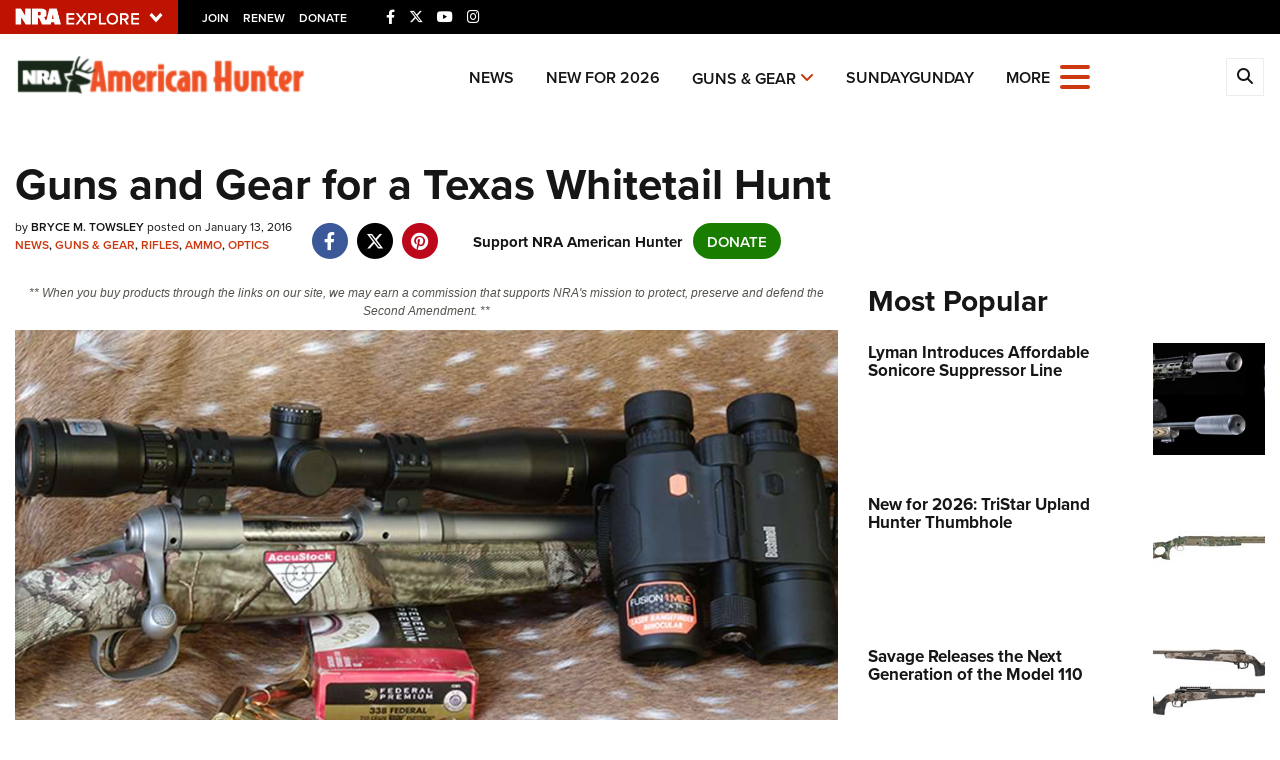

--- FILE ---
content_type: text/html; charset=utf-8
request_url: https://www.americanhunter.org/content/guns-and-gear-for-a-texas-whitetail-hunt/
body_size: 19220
content:

<!DOCTYPE html>

<html lang="en">
<head>
    <meta charset="utf-8" />
    <meta name="viewport" content="width=device-width, initial-scale=1, shrink-to-fit=no" />
    <meta name="author" content="National Rifle Association" />
    
    <meta name="description" content="Field Editor Bryce Towsley shares the gear he used on a recent Texas whitetail hunt.">
    <meta name="keywords" content="guns and gear for whitetail,top whitetail gear,texas whitetail,texas deer gear,out of the box,bryce towsley,savage arms,bushnell,federal premium">
    <meta name="twitter:card" content="summary_large_image" />
    <meta name="twitter:site" content="@nra" />
    <meta property="twitter:title" content="An Official Journal Of The NRA | Guns and Gear for a Texas Whitetail Hunt" />
    <meta name="twitter:description" content="Field Editor Bryce Towsley shares the gear he used on a recent Texas whitetail hunt.">
    <meta property="og:title" content="An Official Journal Of The NRA | Guns and Gear for a Texas Whitetail Hunt" />
    <meta property="og:description" content="Field Editor Bryce Towsley shares the gear he used on a recent Texas whitetail hunt." />
    <meta property="og:url" content="https://www.americanhunter.org/content/guns-and-gear-for-a-texas-whitetail-hunt/" />
    <meta property="og:site_name" content="An Official Journal Of The NRA" />
    <meta property="og:type" content="article" />
    <meta class="swiftype" name="host" data-type="enum" content="https://www.americanhunter.org/" />
    <meta class="swiftype" name="type" data-type="enum" content="article" />
    <meta class="swiftype" name="body" data-type="text" content="Field Editor Bryce Towsley shares the gear he used on a recent Texas whitetail hunt." />
    <meta class="swiftype" name="publicationdate" data-type="date" content="2016-01-13T15:41:13Z" />

        <meta name="twitter:image" content="https://www.americanhunter.org/media/5p0g1mo3/texas_whitetail_gear_f.jpg">
        <meta property="og:image" content="https://www.americanhunter.org/media/5p0g1mo3/texas_whitetail_gear_f.jpg" />
        <meta class="swiftype" name="image" data-type="enum" content="https://www.americanhunter.org/media/5p0g1mo3/texas_whitetail_gear_f.jpg" />


            <meta class="swiftype" name="tags" data-type="string" content="guns and gear for whitetail" />
            <meta class="swiftype" name="tags" data-type="string" content="top whitetail gear" />
            <meta class="swiftype" name="tags" data-type="string" content="texas whitetail" />
            <meta class="swiftype" name="tags" data-type="string" content="texas deer gear" />
            <meta class="swiftype" name="tags" data-type="string" content="out of the box" />
            <meta class="swiftype" name="tags" data-type="string" content="bryce towsley" />
            <meta class="swiftype" name="tags" data-type="string" content="savage arms" />
            <meta class="swiftype" name="tags" data-type="string" content="bushnell" />
            <meta class="swiftype" name="tags" data-type="string" content="federal premium" />

    <link rel="icon" href="/favicon.ico" />
    <link rel="canonical" href="https://www.americanhunter.org/content/guns-and-gear-for-a-texas-whitetail-hunt/" />
    <title>Guns and Gear for a Texas Whitetail Hunt | An Official Journal Of The NRA</title>

    <link href="/assets/css/app.min.css?v=16" rel="stylesheet" type="text/css" />
    <link href="https://use.typekit.net/sex1rmt.css" rel="stylesheet" type="text/css" />

    <script async='async' src='https://www.googletagservices.com/tag/js/gpt.js'></script>

    <!-- NRA Google Tag Manager -->
    <script>
        (function (w, d, s, l, i) {
            w[l] = w[l] || []; w[l].push({
                'gtm.start':
                    new Date().getTime(), event: 'gtm.js'
            }); var f = d.getElementsByTagName(s)[0],
                j = d.createElement(s), dl = l != 'dataLayer' ? '&l=' + l : ''; j.async = true; j.src =
                    'https://www.googletagmanager.com/gtm.js?id=' + i + dl; f.parentNode.insertBefore(j, f);
        })(window, document, 'script', 'amDataLayer', 'GTM-MN8FZLM');</script>
    <!-- End Google Tag Manager -->
</head>
<body>
    <!-- NRA Google Tag Manager (noscript) -->
    <noscript>
        <iframe src="https://www.googletagmanager.com/ns.html?id=GTM-MN8FZLM" height="0" width="0" style="display:none;visibility:hidden"></iframe>
    </noscript>
    <!-- End Google Tag Manager (noscript) -->



<div class="HeaderPartial explore d-print-none" data-gtm-component="HeaderPartial">
    <div class="explore_bar small">
        <div class="container bar">
            <div class="row">
                <div class="col-12 left">
                        <div class="explore_link_wrapper closed" data-gtm-component="Master Nav"><a class="explore_link master_nav_trigger" href="#" data-gtm-event-click="Toggle" data-gtm-label="Master Nav Toggle Button"><img src="https://d1wa642fa19wy3.cloudfront.net/images/NRAExploreButton_DownArrow.png" data-on-state="https://d1wa642fa19wy3.cloudfront.net/images/NRAExploreButton_UpArrow.png" data-off-state="https://d1wa642fa19wy3.cloudfront.net/images/NRAExploreButton_DownArrow.png" alt="NRA Explore" height="17" width="148" /></a></div>

                        <span class="join_renew">
                                <a class="social_link" href="https://www.nra.org/redirects/nra/join?utm_source=Publications" target="_blank" data-gtm-label="Join" data-gtm-event-click>Join</a><span class="hidden-sm hidden-md hidden-lg social_or"> </span>
                                <a class="social_link" href="https://www.nra.org/redirects/nra/renew?utm_source=Publications" target="_blank" data-gtm-label="Renew" data-gtm-event-click>Renew</a><span class="hidden-sm hidden-md hidden-lg social_or"> </span>
                                <a class="social_link" href="https://www.nra.org/redirects/nra/donate?utm_source=Publications" target="_blank" data-gtm-label="Donate" data-gtm-event-click>Donate</a><span class="hidden-sm hidden-md hidden-lg social_or"> </span>
                        </span>

                            <span class="social_items">

<a href="http://www.facebook.com/AmericanHunter" target="_blank"><i class="fab fa-facebook-f" title="Facebook"></i></a>

                            </span>
                            <span class="social_items">

<a href="http://twitter.com/AmericanHunter" target="_blank"><i class="fab fa-x-twitter" title="Twitter"></i></a>

                            </span>
                            <span class="social_items">

<a href="http://www.youtube.com/AmericanHunterVideos" target="_blank"><i class="fab fa-youtube" title="YouTube"></i></a>

                            </span>
                            <span class="social_items">

<a href="https://www.instagram.com/americanhuntermagazine/" target="_blank"><i class="fab fa-instagram" title="Instagram"></i></a>

                            </span>
                </div>
            </div>
        </div>
    </div>

            <link type="text/css" rel="stylesheet" href="https://d1wa642fa19wy3.cloudfront.net/styles/MasterNav.css" />
            <link type="text/css" rel="stylesheet" href="https://d1wa642fa19wy3.cloudfront.net/styles/MasterNavModal.css" />
            <div class="master_nav" data-gtm-component="Master Nav">
                <div class="container">
                    <div class="row">
                        <div class="col-10">
                            <h3>Explore The NRA Universe Of Websites</h3>
                        </div>
                        <div class="col-2 text-right">
                            <a href="#" class="close_masternav image" data-gtm-event-click="Close Click" data-gtm-label="Close Image"><img width="25" height="25" src="https://d1wa642fa19wy3.cloudfront.net/images/master_nav_close_icon.gif" alt="Close" /></a>
                            <a href="#" class="close_masternav text" data-gtm-event-click="Close Click" data-gtm-label="Close Text">CLOSE</a>
                        </div>
                    </div>
                    <div class="row">
                        <div class="col-md-4">
                            <div class="quick_links_container">
                                <h4>Quick Links</h4>
                                <ul>
                                        <li><a href="https://home.nra.org/" class="icon_external" target="_self" data-gtm-label="https://home.nra.org/" data-gtm-event-click="Quick Link Click">NRA.ORG</a></li>
                                        <li><a href="https://www.nramemberservices.org/" class="icon_external" target="_blank" data-gtm-label="https://www.nramemberservices.org/" data-gtm-event-click="Quick Link Click">Manage Your Membership</a></li>
                                        <li><a href="https://home.nra.org/?FindNRANearYou=true" class="icon_external" target="_blank" data-gtm-label="https://home.nra.org/?FindNRANearYou=true" data-gtm-event-click="Quick Link Click">NRA Near You</a></li>
                                        <li><a href="https://www.friendsofnra.org/" class="icon_external" target="_blank" data-gtm-label="https://www.friendsofnra.org/" data-gtm-event-click="Quick Link Click">Friends of NRA</a></li>
                                        <li><a href="https://www.nraila.org/gun-laws/" class="icon_external" target="_blank" data-gtm-label="https://www.nraila.org/gun-laws/" data-gtm-event-click="Quick Link Click">State and Federal Gun Laws</a></li>
                                        <li><a href="https://onlinetraining.nra.org/" class="icon_external" target="_blank" data-gtm-label="https://onlinetraining.nra.org/" data-gtm-event-click="Quick Link Click">NRA Online Training</a></li>
                                        <li><a href="https://www.nraila.org/" class="icon_external" target="_blank" data-gtm-label="https://www.nraila.org/" data-gtm-event-click="Quick Link Click">Politics, Policy and Legislation</a></li>
                                </ul>
                            </div>
                        </div>
                        <div class="col-md-8">
                            <div class="row">
                                <div class="col-sm-12 col-md-6 col-lg-6 links_list">
                                    <ul>
                                            <li class="interest interest_toggle">
                                                <span class="icon interest_toggle"></span>
                                                <a class="interest_toggle" href="#" data-gtm-label="Clubs and Associations" data-gtm-event-click="Category Toggle">Clubs and Associations</a>
                                                    <ul>
                                                            <li><a href="https://explore.nra.org/programs/clubs/" class="icon_external" target="_blank" data-gtm-label="https://explore.nra.org/programs/clubs/" data-gtm-event-click="Outbound Link Click">Affiliated Clubs, Ranges and Businesses</a></li>

                                                    </ul>

                                            </li>
                                            <li class="interest interest_toggle">
                                                <span class="icon interest_toggle"></span>
                                                <a class="interest_toggle" href="#" data-gtm-label="Competitive Shooting" data-gtm-event-click="Category Toggle">Competitive Shooting</a>
                                                    <ul>
                                                            <li><a href="https://nraday.nra.org/web/Default.aspx" class="icon_external" target="_blank" data-gtm-label="https://nraday.nra.org/web/Default.aspx" data-gtm-event-click="Outbound Link Click">NRA Day</a></li>
                                                            <li><a href="https://competitions.nra.org/" class="icon_external" target="_blank" data-gtm-label="https://competitions.nra.org/" data-gtm-event-click="Outbound Link Click">Competitive Shooting Programs</a></li>
                                                            <li><a href="https://competitions.nra.org/competitions/nra-national-matches/collegiate-championships/" class="icon_external" target="_blank" data-gtm-label="https://competitions.nra.org/competitions/nra-national-matches/collegiate-championships/" data-gtm-event-click="Outbound Link Click">Collegiate Shooting Programs</a></li>
                                                            <li><a href="https://arc.nra.org/" class="icon_external" target="_blank" data-gtm-label="https://arc.nra.org/" data-gtm-event-click="Outbound Link Click">America&#39;s Rifle Challenge</a></li>
                                                            <li><a href="https://competitor.nra.org/" class="icon_external" target="_blank" data-gtm-label="https://competitor.nra.org/" data-gtm-event-click="Outbound Link Click">Competitor Classification Lookup</a></li>
                                                            <li><a href="https://www.ssusa.org/" class="icon_external" target="_blank" data-gtm-label="https://www.ssusa.org/" data-gtm-event-click="Outbound Link Click">Shooting Sports USA</a></li>
                                                            <li><a href="https://adaptiveshooting.nra.org/" class="icon_external" target="_blank" data-gtm-label="https://adaptiveshooting.nra.org/" data-gtm-event-click="Outbound Link Click">Adaptive Shooting </a></li>
                                                            <li><a href="https://www.greatamericanoutdoorshow.org/" class="icon_external" target="_blank" data-gtm-label="https://www.greatamericanoutdoorshow.org/" data-gtm-event-click="Outbound Link Click">Great American Outdoor Show</a></li>
                                                            <li><a href="https://www.nrawc.org/events/" class="icon_external" target="_blank" data-gtm-label="https://www.nrawc.org/events/" data-gtm-event-click="Outbound Link Click">NRA Whittington Center</a></li>

                                                    </ul>

                                            </li>
                                            <li class="interest interest_toggle">
                                                <span class="icon interest_toggle"></span>
                                                <a class="interest_toggle" href="#" data-gtm-label="Events and Entertainment" data-gtm-event-click="Category Toggle">Events and Entertainment</a>
                                                    <ul>
                                                            <li><a href="https://wwe.nra.org/" class="icon_external" target="_blank" data-gtm-label="https://wwe.nra.org/" data-gtm-event-click="Outbound Link Click">Women&#39;s Wilderness Escape</a></li>
                                                            <li><a href="https://www.nrawc.org/events/" class="icon_external" target="_blank" data-gtm-label="https://www.nrawc.org/events/" data-gtm-event-click="Outbound Link Click">NRA Whittington Center</a></li>
                                                            <li><a href="https://www.friendsofnra.org/" class="icon_external" target="_blank" data-gtm-label="https://www.friendsofnra.org/" data-gtm-event-click="Outbound Link Click">Friends of NRA</a></li>
                                                            <li><a href="https://www.greatamericanoutdoorshow.org/" class="icon_external" target="_blank" data-gtm-label="https://www.greatamericanoutdoorshow.org/" data-gtm-event-click="Outbound Link Click">Great American Outdoor Show</a></li>
                                                            <li><a href="https://www.nraam.org/" class="icon_external" target="_blank" data-gtm-label="https://www.nraam.org/" data-gtm-event-click="Outbound Link Click">NRA Annual Meetings &amp; Exhibits</a></li>
                                                            <li><a href="https://nraday.nra.org/web/Default.aspx" class="icon_external" target="_blank" data-gtm-label="https://nraday.nra.org/web/Default.aspx" data-gtm-event-click="Outbound Link Click">NRA Day</a></li>
                                                            <li><a href="https://www.nracountry.com/" class="icon_external" target="_blank" data-gtm-label="https://www.nracountry.com/" data-gtm-event-click="Outbound Link Click">NRA Country</a></li>
                                                            <li><a href="https://competitions.nra.org/" class="icon_external" target="_blank" data-gtm-label="https://competitions.nra.org/" data-gtm-event-click="Outbound Link Click">Competitive Shooting Programs</a></li>
                                                            <li><a href="https://nragungurus.nra.org/" class="icon_external" target="_blank" data-gtm-label="https://nragungurus.nra.org/" data-gtm-event-click="Outbound Link Click">NRA Gun Gurus</a></li>

                                                    </ul>

                                            </li>
                                            <li class="interest interest_toggle">
                                                <span class="icon interest_toggle"></span>
                                                <a class="interest_toggle" href="#" data-gtm-label="Firearms Training" data-gtm-event-click="Category Toggle">Firearms Training</a>
                                                    <ul>
                                                            <li><a href="https://gunsafetyrules.nra.org/" class="icon_external" target="_blank" data-gtm-label="https://gunsafetyrules.nra.org/" data-gtm-event-click="Outbound Link Click">NRA Gun Safety Rules</a></li>
                                                            <li><a href="https://firearmtraining.nra.org/" class="icon_external" target="_blank" data-gtm-label="https://firearmtraining.nra.org/" data-gtm-event-click="Outbound Link Click">Firearm Training</a></li>
                                                            <li><a href="https://www.nrainstructors.org/" class="icon_external" target="_blank" data-gtm-label="https://www.nrainstructors.org/" data-gtm-event-click="Outbound Link Click">Become An NRA Instructor</a></li>
                                                            <li><a href="https://firearmtraining.nra.org/become-an-instructor/become-a-training-counselor/" class="icon_external" target="_blank" data-gtm-label="https://firearmtraining.nra.org/become-an-instructor/become-a-training-counselor/" data-gtm-event-click="Outbound Link Click">Become A Training Counselor</a></li>
                                                            <li><a href="https://rso.nra.org/" class="icon_external" target="_blank" data-gtm-label="https://rso.nra.org/" data-gtm-event-click="Outbound Link Click">NRA Range Safety Officers</a></li>
                                                            <li><a href="https://coach.nra.org/" class="icon_external" target="_blank" data-gtm-label="https://coach.nra.org/" data-gtm-event-click="Outbound Link Click">Shooting Sports Coach Development</a></li>
                                                            <li><a href="https://adaptiveshooting.nra.org/" class="icon_external" target="_blank" data-gtm-label="https://adaptiveshooting.nra.org/" data-gtm-event-click="Outbound Link Click">Adaptive Shooting </a></li>
                                                            <li><a href="https://gunsmithing.nra.org/" class="icon_external" target="_blank" data-gtm-label="https://gunsmithing.nra.org/" data-gtm-event-click="Outbound Link Click">NRA Gunsmithing Schools</a></li>
                                                            <li><a href="https://onlinetraining.nra.org/" class="icon_external" target="_blank" data-gtm-label="https://onlinetraining.nra.org/" data-gtm-event-click="Outbound Link Click">NRA Online Training</a></li>
                                                            <li><a href="https://materials.nrahq.org/" class="icon_external" target="_blank" data-gtm-label="https://materials.nrahq.org/" data-gtm-event-click="Outbound Link Click">NRA Program Materials Center</a></li>
                                                            <li><a href="https://mqp.nra.org/" class="icon_external" target="_blank" data-gtm-label="https://mqp.nra.org/" data-gtm-event-click="Outbound Link Click">NRA Marksmanship Qualification Program</a></li>
                                                            <li><a href="https://www.nrainstructors.org/search.aspx" class="icon_external" target="_blank" data-gtm-label="https://www.nrainstructors.org/search.aspx" data-gtm-event-click="Outbound Link Click">Find A Course</a></li>
                                                            <li><a href="https://www.nrainstructors.org/search.aspx   " class="icon_external" target="_blank" data-gtm-label="https://www.nrainstructors.org/search.aspx   " data-gtm-event-click="Outbound Link Click">NRA CCW</a></li>
                                                            <li><a href="https://www.nrainstructors.org/CourseCatalog.aspx" class="icon_external" target="_blank" data-gtm-label="https://www.nrainstructors.org/CourseCatalog.aspx" data-gtm-event-click="Outbound Link Click">NRA Training Course Catalog</a></li>

                                                    </ul>

                                            </li>
                                            <li class="interest interest_toggle">
                                                <span class="icon interest_toggle"></span>
                                                <a class="interest_toggle" href="#" data-gtm-label="Giving" data-gtm-event-click="Category Toggle">Giving</a>
                                                    <ul>
                                                            <li><a href="https://www.nrafoundation.org/" class="icon_external" target="_blank" data-gtm-label="https://www.nrafoundation.org/" data-gtm-event-click="Outbound Link Click">The NRA Foundation</a></li>
                                                            <li><a href="https://www.friendsofnra.org/" class="icon_external" target="_blank" data-gtm-label="https://www.friendsofnra.org/" data-gtm-event-click="Outbound Link Click">Friends of NRA</a></li>
                                                            <li><a href="https://www.nraringoffreedom.com/" class="icon_external" target="_blank" data-gtm-label="https://www.nraringoffreedom.com/" data-gtm-event-click="Outbound Link Click">Ring of Freedom</a></li>
                                                            <li><a href="https://donate.nraila.org/Donate" class="icon_external" target="_blank" data-gtm-label="https://donate.nraila.org/Donate" data-gtm-event-click="Outbound Link Click">Institute for Legislative Action</a></li>
                                                            <li><a href="https://www.nrawc.org/support-us/" class="icon_external" target="_blank" data-gtm-label="https://www.nrawc.org/support-us/" data-gtm-event-click="Outbound Link Click">NRA Whittington Center </a></li>
                                                            <li><a href="https://www.nrafff.com/" class="icon_external" target="_blank" data-gtm-label="https://www.nrafff.com/" data-gtm-event-click="Outbound Link Click">NRA Firearms For Freedom</a></li>

                                                    </ul>

                                            </li>
                                            <li class="interest interest_toggle">
                                                <span class="icon interest_toggle"></span>
                                                <a class="interest_toggle" href="#" data-gtm-label="History" data-gtm-event-click="Category Toggle">History</a>
                                                    <ul>
                                                            <li><a href="https://home.nra.org/about-the-nra/" class="icon_external" target="_blank" data-gtm-label="https://home.nra.org/about-the-nra/" data-gtm-event-click="Outbound Link Click">History Of The NRA</a></li>
                                                            <li><a href="https://www.nramuseum.org/" class="icon_external" target="_blank" data-gtm-label="https://www.nramuseum.org/" data-gtm-event-click="Outbound Link Click">NRA Museums</a></li>
                                                            <li><a href="https://www.americanrifleman.org/i-have-this-old-gun/" class="icon_external" target="_blank" data-gtm-label="https://www.americanrifleman.org/i-have-this-old-gun/" data-gtm-event-click="Outbound Link Click">I Have This Old Gun</a></li>
                                                            <li><a href="https://nragungurus.nra.org/" class="icon_external" target="_blank" data-gtm-label="https://nragungurus.nra.org/" data-gtm-event-click="Outbound Link Click">NRA Gun Gurus</a></li>

                                                    </ul>

                                            </li>
                                            <li class="interest interest_toggle">
                                                <span class="icon interest_toggle"></span>
                                                <a class="interest_toggle" href="#" data-gtm-label="Hunting" data-gtm-event-click="Category Toggle">Hunting</a>
                                                    <ul>
                                                            <li><a href="https://nra.yourlearningportal.com/Course/HuntersEdActivityInfoPage" class="icon_external" target="_blank" data-gtm-label="https://nra.yourlearningportal.com/Course/HuntersEdActivityInfoPage" data-gtm-event-click="Outbound Link Click">Hunter Education</a></li>
                                                            <li><a href="https://yhec.nra.org/" class="icon_external" target="_blank" data-gtm-label="https://yhec.nra.org/" data-gtm-event-click="Outbound Link Click">Youth Hunter Education Challenge</a></li>
                                                            <li><a href="https://www.nrawc.org/hunts/" class="icon_external" target="_blank" data-gtm-label="https://www.nrawc.org/hunts/" data-gtm-event-click="Outbound Link Click">NRA Whittington Center</a></li>
                                                            <li><a href="https://www.nrahlf.org/" class="icon_external" target="_blank" data-gtm-label="https://www.nrahlf.org/" data-gtm-event-click="Outbound Link Click">NRA Hunters&#39; Leadership Forum</a></li>
                                                            <li><a href="https://www.greatamericanoutdoorshow.org/" class="icon_external" target="_blank" data-gtm-label="https://www.greatamericanoutdoorshow.org/" data-gtm-event-click="Outbound Link Click">Great American Outdoor Show</a></li>
                                                            <li><a href="https://hfth.nra.org/" class="icon_external" target="_blank" data-gtm-label="https://hfth.nra.org/" data-gtm-event-click="Outbound Link Click">Hunters for the Hungry</a></li>
                                                            <li><a href="https://www.americanhunter.org/" class="icon_external" target="_blank" data-gtm-label="https://www.americanhunter.org/" data-gtm-event-click="Outbound Link Click">American Hunter</a></li>
                                                            <li><a href="https://www.nraila.org/campaigns/huntingconservation/hunting-home-page/" class="icon_external" target="_blank" data-gtm-label="https://www.nraila.org/campaigns/huntingconservation/hunting-home-page/" data-gtm-event-click="Outbound Link Click">Hunting Legislation Issues</a></li>
                                                            <li><a href="https://statehuntingresources.nra.org/" class="icon_external" target="_blank" data-gtm-label="https://statehuntingresources.nra.org/" data-gtm-event-click="Outbound Link Click">State Hunting Resources</a></li>
                                                            <li><a href="https://www.nraila.org/" class="icon_external" target="_blank" data-gtm-label="https://www.nraila.org/" data-gtm-event-click="Outbound Link Click">NRA Institute for Legislative Action</a></li>
                                                            <li><a href="https://www.americanrifleman.org/" class="icon_external" target="_blank" data-gtm-label="https://www.americanrifleman.org/" data-gtm-event-click="Outbound Link Click">American Rifleman</a></li>
                                                            <li><a href="https://adaptiveshooting.nra.org/adaptive-hunting-database/" class="icon_external" target="_blank" data-gtm-label="https://adaptiveshooting.nra.org/adaptive-hunting-database/" data-gtm-event-click="Outbound Link Click">Adaptive Hunting Database</a></li>
                                                            <li><a href="https://nrawta.com?utm_source=NRA&amp;utm_medium=HuntingHomepage&amp;utm_campaign=NRAHHP" class="icon_external" target="_blank" data-gtm-label="https://nrawta.com?utm_source=NRA&amp;utm_medium=HuntingHomepage&amp;utm_campaign=NRAHHP" data-gtm-event-click="Outbound Link Click">Outdoor Adventure Partner of the NRA</a></li>

                                                    </ul>

                                            </li>
                                            <li class="interest interest_toggle">
                                                <span class="icon interest_toggle"></span>
                                                <a class="interest_toggle" href="#" data-gtm-label="Law Enforcement, Military, Security" data-gtm-event-click="Category Toggle">Law Enforcement, Military, Security</a>
                                                    <ul>
                                                            <li><a href="https://le.nra.org/" class="icon_external" target="_blank" data-gtm-label="https://le.nra.org/" data-gtm-event-click="Outbound Link Click">Law Enforcement, Military, Security</a></li>

                                                    </ul>

                                            </li>
                                            <li class="interest interest_toggle">
                                                <span class="icon interest_toggle"></span>
                                                <a class="interest_toggle" href="#" data-gtm-label="Media and Publications" data-gtm-event-click="Category Toggle">Media and Publications</a>
                                                    <ul>
                                                            <li><a href="https://www.nrablog.com/" class="icon_external" target="_blank" data-gtm-label="https://www.nrablog.com/" data-gtm-event-click="Outbound Link Click">NRA Blog</a></li>
                                                            <li><a href="https://www.americanrifleman.org/" class="icon_external" target="_blank" data-gtm-label="https://www.americanrifleman.org/" data-gtm-event-click="Outbound Link Click">American Rifleman</a></li>
                                                            <li><a href="https://www.americas1stfreedom.org/" class="icon_external" target="_blank" data-gtm-label="https://www.americas1stfreedom.org/" data-gtm-event-click="Outbound Link Click">America&#39;s 1st Freedom</a></li>
                                                            <li><a href="https://www.americanhunter.org/" class="icon_external" target="_blank" data-gtm-label="https://www.americanhunter.org/" data-gtm-event-click="Outbound Link Click">American Hunter</a></li>
                                                            <li><a href="https://www.shootingillustrated.com/" class="icon_external" target="_blank" data-gtm-label="https://www.shootingillustrated.com/" data-gtm-event-click="Outbound Link Click">Shooting Illustrated</a></li>
                                                            <li><a href="https://www.nrafamily.org/" class="icon_external" target="_blank" data-gtm-label="https://www.nrafamily.org/" data-gtm-event-click="Outbound Link Click">NRA Family</a></li>
                                                            <li><a href="https://www.ssusa.org/" class="icon_external" target="_blank" data-gtm-label="https://www.ssusa.org/" data-gtm-event-click="Outbound Link Click">Shooting Sports USA</a></li>
                                                            <li><a href="https://nraallaccess.nra.org/" class="icon_external" target="_blank" data-gtm-label="https://nraallaccess.nra.org/" data-gtm-event-click="Outbound Link Click">NRA All Access</a></li>
                                                            <li><a href="https://nragungurus.nra.org/" class="icon_external" target="_blank" data-gtm-label="https://nragungurus.nra.org/" data-gtm-event-click="Outbound Link Click">NRA Gun Gurus</a></li>
                                                            <li><a href="https://www.nrahlf.org/" class="icon_external" target="_blank" data-gtm-label="https://www.nrahlf.org/" data-gtm-event-click="Outbound Link Click">NRA Hunters&#39; Leadership Forum</a></li>

                                                    </ul>

                                            </li>

                                    </ul>
                                </div>
                                <div class="col-sm-12 col-md-6 col-lg-6 links_list">
                                    <ul>
                                            <li class="interest interest_toggle">
                                                <span class="icon interest_toggle"></span>
                                                <a class="interest_toggle" href="#" data-gtm-label="Membership" data-gtm-event-click="Category Toggle">Membership</a>
                                                    <ul>
                                                            <li><a href="https://www.nra.org/redirects/nra/join" class="icon_external" target="_blank" data-gtm-label="https://www.nra.org/redirects/nra/join" data-gtm-event-click="Outbound Link Click">Join The NRA</a></li>
                                                            <li><a href="https://benefits.nra.org/" class="icon_external" target="_blank" data-gtm-label="https://benefits.nra.org/" data-gtm-event-click="Outbound Link Click">NRA Member Benefits</a></li>
                                                            <li><a href="https://www.nramemberservices.org/Home.aspx" class="icon_external" target="_blank" data-gtm-label="https://www.nramemberservices.org/Home.aspx" data-gtm-event-click="Outbound Link Click">Manage Your Membership</a></li>
                                                            <li><a href="https://nrastore.com" class="icon_external" target="_blank" data-gtm-label="https://nrastore.com" data-gtm-event-click="Outbound Link Click">NRA Store</a></li>
                                                            <li><a href="https://www.nrawc.org/support-us/membership/" class="icon_external" target="_blank" data-gtm-label="https://www.nrawc.org/support-us/membership/" data-gtm-event-click="Outbound Link Click">NRA Whittington Center </a></li>
                                                            <li><a href="https://www.nraapprovedservices.com/" class="icon_external" target="_blank" data-gtm-label="https://www.nraapprovedservices.com/" data-gtm-event-click="Outbound Link Click">NRA Endorsed Member Insurance</a></li>
                                                            <li><a href="https://recruiting.nra.org/" class="icon_external" target="_blank" data-gtm-label="https://recruiting.nra.org/" data-gtm-event-click="Outbound Link Click">NRA Membership Recruiting</a></li>
                                                            <li><a href="https://stateassociations.nra.org/" class="icon_external" target="_blank" data-gtm-label="https://stateassociations.nra.org/" data-gtm-event-click="Outbound Link Click">NRA State Associations</a></li>
                                                            <li><a href="https://membership.nra.org/WomenOfNRA/Join" class="icon_external" target="_blank" data-gtm-label="https://membership.nra.org/WomenOfNRA/Join" data-gtm-event-click="Outbound Link Click">NRA Membership For Women</a></li>
                                                            <li><a href="https://membership.nra.org/Join/Life/Choose" class="icon_external" target="_blank" data-gtm-label="https://membership.nra.org/Join/Life/Choose" data-gtm-event-click="Outbound Link Click">NRA Life Membership</a></li>
                                                            <li><a href="https://www.nra.org/redirects/nra/renew" class="icon_external" target="_blank" data-gtm-label="https://www.nra.org/redirects/nra/renew" data-gtm-event-click="Outbound Link Click">Renew or Upgrade Your Membership</a></li>
                                                            <li><a href="https://joinnra.nra.org/join/Junior.aspx" class="icon_external" target="_blank" data-gtm-label="https://joinnra.nra.org/join/Junior.aspx" data-gtm-event-click="Outbound Link Click">NRA Junior Membership</a></li>
                                                            <li><a href="https://www.nraba.org/" class="icon_external" target="_blank" data-gtm-label="https://www.nraba.org/" data-gtm-event-click="Outbound Link Click">NRA Business Alliance</a></li>
                                                            <li><a href="https://nraindustryally.nra.org/" class="icon_external" target="_blank" data-gtm-label="https://nraindustryally.nra.org/" data-gtm-event-click="Outbound Link Click">NRA Industry Ally Program</a></li>

                                                    </ul>

                                            </li>
                                            <li class="interest interest_toggle">
                                                <span class="icon interest_toggle"></span>
                                                <a class="interest_toggle" href="#" data-gtm-label="Politics And Legislation" data-gtm-event-click="Category Toggle">Politics And Legislation</a>
                                                    <ul>
                                                            <li><a href="https://www.nraila.org/" class="icon_external" target="_blank" data-gtm-label="https://www.nraila.org/" data-gtm-event-click="Outbound Link Click">NRA Institute for Legislative Action</a></li>
                                                            <li><a href="https://www.nraila.org/gun-laws/" class="icon_external" target="_blank" data-gtm-label="https://www.nraila.org/gun-laws/" data-gtm-event-click="Outbound Link Click">NRA-ILA Gun Laws</a></li>
                                                            <li><a href="https://www.triggerthevote.org/register-to-vote/" class="icon_external" target="_blank" data-gtm-label="https://www.triggerthevote.org/register-to-vote/" data-gtm-event-click="Outbound Link Click">Register To Vote</a></li>
                                                            <li><a href="https://www.nrapvf.org/grades/" class="icon_external" target="_blank" data-gtm-label="https://www.nrapvf.org/grades/" data-gtm-event-click="Outbound Link Click">Candidate Ratings</a></li>
                                                            <li><a href="https://act.nraila.org/" class="icon_external" target="_blank" data-gtm-label="https://act.nraila.org/" data-gtm-event-click="Outbound Link Click">Write Your Lawmakers</a></li>
                                                            <li><a href="https://www.americas1stfreedom.org/" class="icon_external" target="_blank" data-gtm-label="https://www.americas1stfreedom.org/" data-gtm-event-click="Outbound Link Click">America&#39;s 1st Freedom</a></li>
                                                            <li><a href="https://www.nraila.org/grassroots/volunteer/" class="icon_external" target="_blank" data-gtm-label="https://www.nraila.org/grassroots/volunteer/" data-gtm-event-click="Outbound Link Click">NRA-ILA FrontLines</a></li>
                                                            <li><a href="https://www.nrapvf.org/" class="icon_external" target="_blank" data-gtm-label="https://www.nrapvf.org/" data-gtm-event-click="Outbound Link Click">NRA Political Victory Fund</a></li>
                                                            <li><a href="https://stateassociations.nra.org/" class="icon_external" target="_blank" data-gtm-label="https://stateassociations.nra.org/" data-gtm-event-click="Outbound Link Click">NRA State Associations</a></li>

                                                    </ul>

                                            </li>
                                            <li class="interest interest_toggle">
                                                <span class="icon interest_toggle"></span>
                                                <a class="interest_toggle" href="#" data-gtm-label="Recreational Shooting" data-gtm-event-click="Category Toggle">Recreational Shooting</a>
                                                    <ul>
                                                            <li><a href="https://arc.nra.org/" class="icon_external" target="_blank" data-gtm-label="https://arc.nra.org/" data-gtm-event-click="Outbound Link Click">America&#39;s Rifle Challenge</a></li>
                                                            <li><a href="https://preview.nrawc.org/ranges/" class="icon_external" target="_blank" data-gtm-label="https://preview.nrawc.org/ranges/" data-gtm-event-click="Outbound Link Click">NRA Whittington Center</a></li>
                                                            <li><a href="https://wwe.nra.org/" class="icon_external" target="_blank" data-gtm-label="https://wwe.nra.org/" data-gtm-event-click="Outbound Link Click">Women&#39;s Wilderness Escape</a></li>
                                                            <li><a href="https://nraday.nra.org/web/Default.aspx" class="icon_external" target="_blank" data-gtm-label="https://nraday.nra.org/web/Default.aspx" data-gtm-event-click="Outbound Link Click">NRA Day</a></li>
                                                            <li><a href="https://nrahqrange.nra.org/" class="icon_external" target="_blank" data-gtm-label="https://nrahqrange.nra.org/" data-gtm-event-click="Outbound Link Click">The NRA Range</a></li>
                                                            <li><a href="https://homeairgun.nra.org/" class="icon_external" target="_blank" data-gtm-label="https://homeairgun.nra.org/" data-gtm-event-click="Outbound Link Click">Home Air Gun Program</a></li>
                                                            <li><a href="https://adaptiveshooting.nra.org/" class="icon_external" target="_blank" data-gtm-label="https://adaptiveshooting.nra.org/" data-gtm-event-click="Outbound Link Click">Adaptive Shooting </a></li>
                                                            <li><a href="https://rangeservices.nra.org/" class="icon_external" target="_blank" data-gtm-label="https://rangeservices.nra.org/" data-gtm-event-click="Outbound Link Click">Range Services</a></li>
                                                            <li><a href="https://benefits.nra.org/" class="icon_external" target="_blank" data-gtm-label="https://benefits.nra.org/" data-gtm-event-click="Outbound Link Click">NRA Member Benefits</a></li>
                                                            <li><a href="https://www.greatamericanoutdoorshow.org/" class="icon_external" target="_blank" data-gtm-label="https://www.greatamericanoutdoorshow.org/" data-gtm-event-click="Outbound Link Click">Great American Outdoor Show</a></li>
                                                            <li><a href="https://competitions.nra.org/competitions/nra-national-matches/" class="icon_external" target="_blank" data-gtm-label="https://competitions.nra.org/competitions/nra-national-matches/" data-gtm-event-click="Outbound Link Click">NRA Springfield M1A Match</a></li>
                                                            <li><a href="https://www.shootingillustrated.com/" class="icon_external" target="_blank" data-gtm-label="https://www.shootingillustrated.com/" data-gtm-event-click="Outbound Link Click">Shooting Illustrated</a></li>
                                                            <li><a href="https://firearmtraining.nra.org/" class="icon_external" target="_blank" data-gtm-label="https://firearmtraining.nra.org/" data-gtm-event-click="Outbound Link Click">Firearm Training</a></li>
                                                            <li><a href="https://mqp.nra.org/" class="icon_external" target="_blank" data-gtm-label="https://mqp.nra.org/" data-gtm-event-click="Outbound Link Click">NRA Marksmanship Qualification Program</a></li>
                                                            <li><a href="https://www.nrainstructors.org/CourseCatalog.aspx" class="icon_external" target="_blank" data-gtm-label="https://www.nrainstructors.org/CourseCatalog.aspx" data-gtm-event-click="Outbound Link Click">NRA Training Course Catalog</a></li>
                                                            <li><a href="https://wot.nra.org/" class="icon_external" target="_blank" data-gtm-label="https://wot.nra.org/" data-gtm-event-click="Outbound Link Click">Women On Target&#174; Instructional Shooting Clinics</a></li>

                                                    </ul>

                                            </li>
                                            <li class="interest interest_toggle">
                                                <span class="icon interest_toggle"></span>
                                                <a class="interest_toggle" href="#" data-gtm-label="Safety and Education" data-gtm-event-click="Category Toggle">Safety and Education</a>
                                                    <ul>
                                                            <li><a href="https://gunsafetyrules.nra.org/" class="icon_external" target="_blank" data-gtm-label="https://gunsafetyrules.nra.org/" data-gtm-event-click="Outbound Link Click">NRA Gun Safety Rules</a></li>
                                                            <li><a href="https://eddieeagle.nra.org/" class="icon_external" target="_blank" data-gtm-label="https://eddieeagle.nra.org/" data-gtm-event-click="Outbound Link Click">Eddie Eagle GunSafe&#174; Program</a></li>
                                                            <li><a href="https://www.eddieeagle.com/" class="icon_external" target="_blank" data-gtm-label="https://www.eddieeagle.com/" data-gtm-event-click="Outbound Link Click">Eddie Eagle Treehouse</a></li>
                                                            <li><a href="https://www.nraschoolshield.org/" class="icon_external" target="_blank" data-gtm-label="https://www.nraschoolshield.org/" data-gtm-event-click="Outbound Link Click">NRA School Shield</a></li>
                                                            <li><a href="https://www.nrawc.org/training/" class="icon_external" target="_blank" data-gtm-label="https://www.nrawc.org/training/" data-gtm-event-click="Outbound Link Click">Whittington University</a></li>
                                                            <li><a href="https://firearmtraining.nra.org/" class="icon_external" target="_blank" data-gtm-label="https://firearmtraining.nra.org/" data-gtm-event-click="Outbound Link Click">Firearm Training</a></li>
                                                            <li><a href="https://onlinetraining.nra.org/" class="icon_external" target="_blank" data-gtm-label="https://onlinetraining.nra.org/" data-gtm-event-click="Outbound Link Click">NRA Online Training</a></li>
                                                            <li><a href="https://www.nrainstructors.org/" class="icon_external" target="_blank" data-gtm-label="https://www.nrainstructors.org/" data-gtm-event-click="Outbound Link Click">Become An NRA Instructor</a></li>
                                                            <li><a href="https://nra.yourlearningportal.com/Course/HuntersEdActivityInfoPage" class="icon_external" target="_blank" data-gtm-label="https://nra.yourlearningportal.com/Course/HuntersEdActivityInfoPage" data-gtm-event-click="Outbound Link Click">Hunter Education</a></li>
                                                            <li><a href="https://gunsmithing.nra.org/" class="icon_external" target="_blank" data-gtm-label="https://gunsmithing.nra.org/" data-gtm-event-click="Outbound Link Click">NRA Gunsmithing Schools</a></li>
                                                            <li><a href="https://rtbav.nra.org/" class="icon_external" target="_blank" data-gtm-label="https://rtbav.nra.org/" data-gtm-event-click="Outbound Link Click">Refuse To Be A Victim&#174;</a></li>

                                                    </ul>

                                            </li>
                                            <li class="interest interest_toggle">
                                                <span class="icon interest_toggle"></span>
                                                <a class="interest_toggle" href="#" data-gtm-label="Scholarships, Awards and Contests" data-gtm-event-click="Category Toggle">Scholarships, Awards and Contests</a>
                                                    <ul>
                                                            <li><a href="https://awards.nra.org/" class="icon_external" target="_blank" data-gtm-label="https://awards.nra.org/" data-gtm-event-click="Outbound Link Click">Scholarships, Awards &amp; Contests</a></li>

                                                    </ul>

                                            </li>
                                            <li class="interest interest_toggle">
                                                <span class="icon interest_toggle"></span>
                                                <a class="interest_toggle" href="#" data-gtm-label="Shopping" data-gtm-event-click="Category Toggle">Shopping</a>
                                                    <ul>
                                                            <li><a href="https://nrastore.com" class="icon_external" target="_blank" data-gtm-label="https://nrastore.com" data-gtm-event-click="Outbound Link Click">NRA Store</a></li>
                                                            <li><a href="https://nrastore.com/nra-country" class="icon_external" target="_blank" data-gtm-label="https://nrastore.com/nra-country" data-gtm-event-click="Outbound Link Click">NRA Country Gear</a></li>
                                                            <li><a href="https://materials.nrahq.org/" class="icon_external" target="_blank" data-gtm-label="https://materials.nrahq.org/" data-gtm-event-click="Outbound Link Click">NRA Program Materials Center</a></li>
                                                            <li><a href="https://benefits.nra.org/" class="icon_external" target="_blank" data-gtm-label="https://benefits.nra.org/" data-gtm-event-click="Outbound Link Click">NRA Member Benefits</a></li>
                                                            <li><a href="https://nrawc.goemerchant-stores.com/" class="icon_external" target="_blank" data-gtm-label="https://nrawc.goemerchant-stores.com/" data-gtm-event-click="Outbound Link Click">NRA Whittington Center Store</a></li>

                                                    </ul>

                                            </li>
                                            <li class="interest interest_toggle">
                                                <span class="icon interest_toggle"></span>
                                                <a class="interest_toggle" href="#" data-gtm-label="Volunteering" data-gtm-event-click="Category Toggle">Volunteering</a>
                                                    <ul>
                                                            <li><a href="https://home.nra.org/volunteer" class="icon_external" target="_blank" data-gtm-label="https://home.nra.org/volunteer" data-gtm-event-click="Outbound Link Click">Volunteer For NRA</a></li>
                                                            <li><a href="https://act.nraila.org/" class="icon_external" target="_blank" data-gtm-label="https://act.nraila.org/" data-gtm-event-click="Outbound Link Click">Get Involved Locally</a></li>
                                                            <li><a href="https://www.greatamericanoutdoorshow.org/volunteer/" class="icon_external" target="_blank" data-gtm-label="https://www.greatamericanoutdoorshow.org/volunteer/" data-gtm-event-click="Outbound Link Click">Volunteer At The Great American Outdoor Show</a></li>
                                                            <li><a href="https://www.nraila.org/grassroots/volunteer/" class="icon_external" target="_blank" data-gtm-label="https://www.nraila.org/grassroots/volunteer/" data-gtm-event-click="Outbound Link Click">Institute for Legislative Action</a></li>
                                                            <li><a href="https://www.nrawc.org/support-us/volunteer/" class="icon_external" target="_blank" data-gtm-label="https://www.nrawc.org/support-us/volunteer/" data-gtm-event-click="Outbound Link Click">Volunteer at the NRA Whittington Center </a></li>

                                                    </ul>

                                            </li>
                                            <li class="interest interest_toggle">
                                                <span class="icon interest_toggle"></span>
                                                <a class="interest_toggle" href="#" data-gtm-label="Women&#39;s Interests" data-gtm-event-click="Category Toggle">Women&#39;s Interests</a>
                                                    <ul>
                                                            <li><a href="https://membership.nra.org/WomenOfNRA/Join" class="icon_external" target="_blank" data-gtm-label="https://membership.nra.org/WomenOfNRA/Join" data-gtm-event-click="Outbound Link Click">NRA Membership For Women</a></li>
                                                            <li><a href="https://wwe.nra.org/" class="icon_external" target="_blank" data-gtm-label="https://wwe.nra.org/" data-gtm-event-click="Outbound Link Click">Women&#39;s Wilderness Escape</a></li>
                                                            <li><a href="https://www.nrawomen.com/" class="icon_external" target="_blank" data-gtm-label="https://www.nrawomen.com/" data-gtm-event-click="Outbound Link Click">NRA Women&#39;s Network</a></li>
                                                            <li><a href="https://wot.nra.org/" class="icon_external" target="_blank" data-gtm-label="https://wot.nra.org/" data-gtm-event-click="Outbound Link Click">Women On Target&#174; Instructional Shooting Clinics</a></li>
                                                            <li><a href="https://www.nrafoundation.org/endowment/" class="icon_external" target="_blank" data-gtm-label="https://www.nrafoundation.org/endowment/" data-gtm-event-click="Outbound Link Click">Women&#39;s Programs Endowment</a></li>
                                                            <li><a href="https://awards.nra.org/awards/sybil-ludington-womens-freedom-award/" class="icon_external" target="_blank" data-gtm-label="https://awards.nra.org/awards/sybil-ludington-womens-freedom-award/" data-gtm-event-click="Outbound Link Click">Sybil Ludington Women&#39;s Freedom Award</a></li>
                                                            <li><a href="https://awards.nra.org/scholarships/womens-wildlife-management-conservation-scholarship/" class="icon_external" target="_blank" data-gtm-label="https://awards.nra.org/scholarships/womens-wildlife-management-conservation-scholarship/" data-gtm-event-click="Outbound Link Click">Women&#39;s Wildlife Management / Conservation Scholarship</a></li>
                                                            <li><a href="https://www.nrainstructors.org/" class="icon_external" target="_blank" data-gtm-label="https://www.nrainstructors.org/" data-gtm-event-click="Outbound Link Click">Become An NRA Instructor</a></li>

                                                    </ul>

                                            </li>
                                            <li class="interest interest_toggle">
                                                <span class="icon interest_toggle"></span>
                                                <a class="interest_toggle" href="#" data-gtm-label="Youth Interests" data-gtm-event-click="Category Toggle">Youth Interests</a>
                                                    <ul>
                                                            <li><a href="https://www.eddieeagle.com/" class="icon_external" target="_blank" data-gtm-label="https://www.eddieeagle.com/" data-gtm-event-click="Outbound Link Click">Eddie Eagle Treehouse</a></li>
                                                            <li><a href="https://awards.nra.org/" class="icon_external" target="_blank" data-gtm-label="https://awards.nra.org/" data-gtm-event-click="Outbound Link Click">Scholarships, Awards &amp; Contests</a></li>
                                                            <li><a href="https://nraday.nra.org/web/Default.aspx" class="icon_external" target="_blank" data-gtm-label="https://nraday.nra.org/web/Default.aspx" data-gtm-event-click="Outbound Link Click">NRA Day</a></li>
                                                            <li><a href="https://mqp.nra.org/" class="icon_external" target="_blank" data-gtm-label="https://mqp.nra.org/" data-gtm-event-click="Outbound Link Click">NRA Marksmanship Qualification Program</a></li>
                                                            <li><a href="https://yes.nra.org/" class="icon_external" target="_blank" data-gtm-label="https://yes.nra.org/" data-gtm-event-click="Outbound Link Click">Youth Education Summit</a></li>
                                                            <li><a href="https://www.nrawc.org/events/youth-program/" class="icon_external" target="_blank" data-gtm-label="https://www.nrawc.org/events/youth-program/" data-gtm-event-click="Outbound Link Click">Adventure Camp</a></li>
                                                            <li><a href="https://yhec.nra.org/" class="icon_external" target="_blank" data-gtm-label="https://yhec.nra.org/" data-gtm-event-click="Outbound Link Click">Youth Hunter Education Challenge</a></li>
                                                            <li><a href="https://coach.nra.org/junior-shooting-camps/" class="icon_external" target="_blank" data-gtm-label="https://coach.nra.org/junior-shooting-camps/" data-gtm-event-click="Outbound Link Click">National Junior Shooting Camps</a></li>
                                                            <li><a href="https://artcontest.nra.org/" class="icon_external" target="_blank" data-gtm-label="https://artcontest.nra.org/" data-gtm-event-click="Outbound Link Click">Youth Wildlife Art Contest</a></li>
                                                            <li><a href="https://homeairgun.nra.org/" class="icon_external" target="_blank" data-gtm-label="https://homeairgun.nra.org/" data-gtm-event-click="Outbound Link Click">Home Air Gun Program</a></li>
                                                            <li><a href="https://joinnra.nra.org/join/Junior.aspx" class="icon_external" target="_blank" data-gtm-label="https://joinnra.nra.org/join/Junior.aspx" data-gtm-event-click="Outbound Link Click">NRA Junior Membership</a></li>
                                                            <li><a href="https://www.nrafamily.org/" class="icon_external" target="_blank" data-gtm-label="https://www.nrafamily.org/" data-gtm-event-click="Outbound Link Click">NRA Family</a></li>
                                                            <li><a href="https://eddieeagle.nra.org/" class="icon_external" target="_blank" data-gtm-label="https://eddieeagle.nra.org/" data-gtm-event-click="Outbound Link Click">Eddie Eagle GunSafe&#174; Program</a></li>
                                                            <li><a href="https://gunsafetyrules.nra.org/" class="icon_external" target="_blank" data-gtm-label="https://gunsafetyrules.nra.org/" data-gtm-event-click="Outbound Link Click">NRA Gun Safety Rules</a></li>
                                                            <li><a href="https://competitions.nra.org/competitions/nra-national-matches/collegiate-championships/" class="icon_external" target="_blank" data-gtm-label="https://competitions.nra.org/competitions/nra-national-matches/collegiate-championships/" data-gtm-event-click="Outbound Link Click">Collegiate Shooting Programs</a></li>
                                                            <li><a href="https://explore.nra.org/programs/national-youth-shooting-sports-cooperative-program/" class="icon_external" target="_blank" data-gtm-label="https://explore.nra.org/programs/national-youth-shooting-sports-cooperative-program/" data-gtm-event-click="Outbound Link Click">National Youth Shooting Sports Cooperative Program</a></li>
                                                            <li><a href="https://explore.nra.org/programs/youth/request-an-eagle-scout-certificate/" class="icon_external" target="_blank" data-gtm-label="https://explore.nra.org/programs/youth/request-an-eagle-scout-certificate/" data-gtm-event-click="Outbound Link Click">Request for Eagle Scout Certificate</a></li>

                                                    </ul>

                                            </li>

                                    </ul>
                                </div>
                            </div>
                        </div>
                    </div>
                </div>
            </div>

</div>

<!-- sticky small header -->
<div class="sticky-header" style="display: none;">
    <div class="container-xl">
        <div class="row align-items-center">
            <div class="col">
                <div class="d-inline-flex">
                    <a class="navbar-brand" href="/"><img class="img-fluid" width="160" height="21" src="/assets/images/NRA-American-Hunter-Logo.png" alt="NRA American Hunter Logo" /></a>
                </div>
                <div class="page-title d-none d-md-inline-flex d-print-none">
                    <h2 class="text-truncate">Guns and Gear for a Texas Whitetail Hunt</h2>
                </div>
                <div class="social-links d-inline-flex d-print-none">
                    <div class="a2a_kit">
                            <a class="a2a_button_facebook facebook" title="Share on Facebook">
                                <div class="social-link rounded-pill facebook">
                                    <i class="fab fa-facebook-f"></i> <span class="d-none d-lg-inline">Share</span>
                                </div>
                            </a>
                            <a class="a2a_button_twitter twitter" title="Share on Twitter">
                                <div class="social-link rounded-pill twitter">
                                    <i class="fab fa-x-twitter"></i> <span class="d-none d-lg-inline">Post</span>
                                </div>
                            </a>
                        <a class="d-none d-lg-inline" href="https://donate.nra.org/donate?utm_source=nrapublications" target="_blank">
                            <div class="social-link rounded-pill donate">Donate</div>
                        </a>
                    </div>
                </div>
                <div class="sticky-header-hamburger-container d-inline-flex d-print-none">
                    <div class="nav-link-more d-none d-md-inline">
                        Menu
                    </div>
                    <button class="slide-menu-control nav-mobile-menu-btn hamburger hamburger--spin" type="button" data-target="slide-menu" data-action="toggle" aria-label="Open the menu">
                        <span class="hamburger-box">
                            <span class="hamburger-inner"></span>
                        </span>
                    </button>
                </div>
            </div>
        </div>
    </div>
</div>

<!-- main menu bar -->
<nav class="navbar navbar-expand">
    <div class="container-xl">
        <a class="navbar-brand" href="/"><img class="img-fluid" width="290" height="39" src="/assets/images/NRA-American-Hunter-Logo.png" alt="NRA American Hunter Logo" /></a>

        <div class="collapse navbar-collapse d-flex" id="navbar">
            <ul class="navbar-nav list-inline text-center d-flex ml-auto mr-0 mr-md-auto justify-content-center align-items-center">
                        <li class="list-inline-item nav-category nav-item dropdown d-none d-md-block">
                                <a class="nav-link" href="/news/" id="50c96957-bacf-4962-85ba-ec5629e31343">News</a>
                            <div class="dropdown-menu" aria-labelledby="50c96957-bacf-4962-85ba-ec5629e31343">
                                <a class="dropdown-item view-all" href="/news/">View All News<i class="fas fa-arrow-right"></i></a>
                            </div>
                        </li>
                        <li class="list-inline-item nav-category nav-item dropdown d-none d-md-block">
                                <a class="nav-link" href="/new-for-2026/" id="8608620f-a5d8-4719-97b8-f196ca5b036a">New for 2026</a>
                            <div class="dropdown-menu" aria-labelledby="8608620f-a5d8-4719-97b8-f196ca5b036a">
                                <a class="dropdown-item view-all" href="/new-for-2026/">View All New for 2026<i class="fas fa-arrow-right"></i></a>
                            </div>
                        </li>
                        <li class="list-inline-item nav-category nav-item dropdown d-none d-md-block">
                                <a class="nav-link dropdown-toggle" href="#" id="1eba2d87-4212-44dd-88e3-b9294a6c114a" data-toggle="dropdown" aria-haspopup="true" aria-expanded="false">Guns &amp; Gear</a>
                            <div class="dropdown-menu" aria-labelledby="1eba2d87-4212-44dd-88e3-b9294a6c114a">
                                <a class="dropdown-item view-all" href="/guns-gear/">View All Guns &amp; Gear<i class="fas fa-arrow-right"></i></a>
                                        <a href="/guns-gear/ammo/" class="dropdown-item">Ammo</a>
                                        <a href="/guns-gear/head-to-head/" class="dropdown-item">Head to Head</a>
                                        <a href="/guns-gear/optics/" class="dropdown-item">Optics</a>
                            </div>
                        </li>
                        <li class="list-inline-item nav-category nav-item dropdown d-none d-md-block">
                                <a class="nav-link" href="/sundaygunday/" id="9110ba7c-c9e8-4eb8-af60-c35a58622c6f">SundayGunday</a>
                            <div class="dropdown-menu" aria-labelledby="9110ba7c-c9e8-4eb8-af60-c35a58622c6f">
                                <a class="dropdown-item view-all" href="/sundaygunday/">View All SundayGunday<i class="fas fa-arrow-right"></i></a>
                            </div>
                        </li>
                        <li class="list-inline-item nav-category nav-item dropdown d-none d-md-block">
                                <a class="nav-link" href="/how-to/" id="21965c2f-0218-4412-a3eb-0b36eab9d472">How-To</a>
                            <div class="dropdown-menu" aria-labelledby="21965c2f-0218-4412-a3eb-0b36eab9d472">
                                <a class="dropdown-item view-all" href="/how-to/">View All How-To<i class="fas fa-arrow-right"></i></a>
                            </div>
                        </li>
                <li class="list-inline-item nav-item">
                    <div class="nav-link-more">
                        <div class="nav-label-more-menu d-none d-md-inline">More</div>
                        <div class="nav-label-more-menu d-inline d-md-none">Menu</div>
                    </div>
                </li>
                <li class="list-inline-item nav-item">
                    <button class="slide-menu-control nav-mobile-menu-btn hamburger hamburger--spin" type="button" data-target="slide-menu" data-action="toggle" aria-label="Open the menu">
                        <span class="hamburger-box">
                            <span class="hamburger-inner"></span>
                        </span>
                    </button>
                </li>
            </ul>
            <a href="#" title="Search" class="btn-search d-none d-md-block"><i class="search-open fas fa-search"></i><i class="search-close fas fa-times" style="display: none;"></i></a>
        </div>
    </div>
</nav>

<!-- nav search bar-->
<div class="nav-search-container container-xl" style="display: none;">
    <div class="row">
        <div class="col-12">
            <div class="nav-search">
                <form role="search" action="/search" method="get">
                    <div class="input-group">
                        <label for="search-nav" class="sr-only sr-only-focusable">Search<</label>
                        <input type="text" placeholder="Search NRA American Hunter" id="search-nav" name="s" />
                        <div class="input-group-append">
                            <button class="bg-teal-3" type="submit">
                                Search
                            </button>
                        </div>
                    </div>
                </form>
            </div>
        </div>
    </div>
</div>

<!-- slide menu content -->
<nav class="slide-menu" id="slide-menu">
    <div class="slide-menu-close-btn d-none d-md-block" data-action="close">
        <button type="button" class="btn slide-menu-control" aria-label="Close Menu" data-action="close">
            <span class="close-box">
                <span class="close-inner"></span>
            </span>
        </button>
    </div>

    <!-- search for mobile only -->
    <div class="nav-search d-block d-md-none">
        <div class="nav-item">
            <form role="search" action="/search" method="get">
                <div class="input-group">
                    <label for="search-mobile">
                        <span class="d-none">Search</span>
                    </label>
                    <input type="text" placeholder="Search American Hunter" id="search-mobile" name="s" />
                    <div class="input-group-append">
                        <button type="submit" aria-label="submit search">
                            <span class="d-none">Submit Search</span>
                            <i class="fas fa-search"></i>
                        </button>
                    </div>
                </div>
            </form>
        </div>
    </div>

    <!-- site navigation -->
    <ul>
                <li class="collection">
                    <h4 class="section-header">Quick Links</h4>
                </li>
                                <li class="icon">
                                    <i class="fas fa-address-card"></i> <a href="/links/nra-membership/">NRA Membership</a>
                                </li>
                <li class="collection-end"></li>
                <li class="collection">
                    <h4 class="section-header">Sections</h4>
                </li>
                                    <li><a href="/news/">News</a></li>
                                    <li><a href="/sundaygunday/">#SundayGunday</a></li>
                                    <li><a href="/archery/">Archery</a></li>
                                    <li><a href="/game/">Game</a></li>
    <li>
        <a href="/guns-gear/" data-back-title="Sections">Guns &amp; Gear</a>
        <ul>
            <li><h4 class="section-header">Guns &amp; Gear</h4></li>
            <li>
                <a href="/guns-gear/" class="view-all-category-link">View All Guns &amp; Gear<i class="fas fa-arrow-right"></i></a>
            </li>
                    <li>
                        <a href="/guns-gear/ammo/">Ammo</a>
                    </li>
                    <li>
                        <a href="/guns-gear/head-to-head/">Head to Head</a>
                    </li>
                    <li>
                        <a href="/guns-gear/optics/">Optics</a>
                    </li>
        </ul>
    </li>
                                    <li><a href="/how-to/">How-To</a></li>
                                    <li>
                                        <a href="https://www.nrahlf.org">Hunters&#39; Leadership Forum</a>
                                    </li>
                                    <li><a href="/join-the-hunt/">Join The Hunt</a></li>
                                    <li><a href="/lifestyle/">Lifestyle</a></li>
                                    <li>
                                        <a href="/state-fish-game-information/">State Fish &amp; Game Information</a>
                                    </li>
                                    <li><a href="/wild-game-recipes/">Wild Game Recipes</a></li>
    <li>
        <a href="/videos/" data-back-title="Sections">Videos</a>
        <ul>
            <li><h4 class="section-header">Videos</h4></li>
            <li>
                <a href="/videos/" class="view-all-category-link">View All Videos<i class="fas fa-arrow-right"></i></a>
            </li>
                    <li>
                        <a href="/videos/african-experience/">African Experience</a>
                    </li>
                    <li>
                        <a href="/videos/american-hunter-films/">American Hunter Films</a>
                    </li>
                    <li>
                        <a href="/videos/remington-model-700-american-hunter-rifle-project/">Remington Model 700 American Hunter Rifle Project</a>
                    </li>
        </ul>
    </li>
                <li class="collection-end"></li>
                <li class="collection">
                    <h4 class="section-header">NRA Publications</h4>
                </li>
                                    <li>
                                        <a href="http://www.americanrifleman.org">American Rifleman</a>
                                    </li>
                                    <li>
                                        <a href="http://www.americanhunter.org">American Hunter</a>
                                    </li>
                                    <li>
                                        <a href="http://www.shootingillustrated.com">Shooting Illustrated</a>
                                    </li>
                                    <li>
                                        <a href="http://www.americas1stfreedom.org/">America&#39;s First Freedom</a>
                                    </li>
                                    <li>
                                        <a href="https://www.nrawomen.com">NRA Women</a>
                                    </li>
                                    <li>
                                        <a href="http://www.nrafamily.org">NRA Family</a>
                                    </li>
                                    <li>
                                        <a href="http://www.ssusa.org">Shooting Sports USA</a>
                                    </li>
                                    <li>
                                        <a href="https://www.nrahlf.org">NRA Hunters&#39; Leadership Forum</a>
                                    </li>
                                    <li>
                                        <a href="https://www.nrablog.com">NRA Blog</a>
                                    </li>
                <li class="collection-end"></li>
                    <li class="icon">
                        <i class="fas fa-question-circle"></i> <a href="/help/">Help</a>
                    </li>
    </ul>
</nav>

    <main role="main">
        <div class="sticky-header-trigger"></div>
        <div class="overlay d-none"></div>
        


<div class="page-headline">
    <div class="container-xl">
        <div class="row">
            <div class="col-lg-9">
                <h1>Guns and Gear for a Texas Whitetail Hunt</h1>
                <h2></h2>
            </div>
        </div>
    </div>
</div>

<article class="component article-content">
    <div class="container-xl">
        <!-- article attribute -->
        <div class="row no-gutters align-items-center margin-bottom-xs">


            <div class="col-auto">
                <div class="article-attribution">

                        <div>
                            by
                            <ul class="comma-list">
                                    <li class="article-author">Bryce M. Towsley</li>
                            </ul>

                            posted on January 13, 2016
                        </div>

                    <div class="tag">
                        <a href="/news/">News</a>, <a href="/guns-gear/">Guns & Gear</a>, <a href="/guns-gear/">Rifles</a>, <a href="/guns-gear/ammo/">Ammo</a>, <a href="/guns-gear/optics/">Optics</a>
                    </div>
                </div>
            </div>

            <!-- sharing icons -->
            <div class="col-auto d-print-none">
                <div class="article-sharing a2a_kit">
                    <div class="article-sharing-item">
                        <a href="#" class="a2a_button_facebook" aria-label="Share on Facebook">
                            <span class="fa-stack" style="vertical-align: top;" title="Facebook">
                                <i class="fas fa-circle fa-stack-2x circle-facebook"></i>
                                <i class="fab fa-facebook-f fa-stack-1x fa-inverse"></i>
                            </span>
                        </a>
                    </div>
                    <div class="article-sharing-item">
                        <a href="#" class="a2a_button_twitter" aria-label="twitter">
                            <span class="fa-stack" style="vertical-align: top;" title="Twitter">
                                <i class="fas fa-circle fa-stack-2x circle-twitter"></i>
                                <i class="fa-brands fa-x-twitter fa-stack-1x fa-inverse"></i>
                            </span>
                        </a>
                    </div>
                    <div class="article-sharing-item">
                        <a href="#" class="a2a_button_pinterest" aria-label="pinterest">
                            <span class="fa-stack" style="vertical-align: top;" title="Pinterest">
                                <i class="fas fa-circle fa-stack-2x circle-pinterest"></i>
                                <i class="fab fa-pinterest fa-stack-1x fa-inverse"></i>
                            </span>
                        </a>
                    </div>
                </div>
            </div>

            <!-- Donate button -->
            <div class="donate-container">
                <span class="copy">Support NRA American Hunter</span>
                <a href="https://donate.nra.org/donate?utm_source=nrapublications" target="_blank"><span class="badge badge-pill badge-success">DONATE</span></a>
            </div>
        </div>

        <!-- main content -->
        <div class="row">
            <!-- left column -->
            <div class="col-12 col-lg-8 col-xl-9 col-print-12">

                <!-- affiliate link disclaimer -->
                <div class="row">
                    <div class="col-12 text-center" style="font-family:Arial; color: #54544e; font-size: 12px; font-style: italic; margin-bottom: 10px;">
                        ** When you buy products through the links on our site, we may earn a commission that supports NRA's mission to protect, preserve and defend the Second Amendment. **
                    </div>
                </div>

                <!-- main image -->
                    <figure class="figure">
                        <img class="figure-img img-fluid lazyload" width="987" height="551" src="/assets/images/NRA_preLoad.jpg" data-src="/media/5p0g1mo3/texas_whitetail_gear_f.jpg?anchor=center&amp;mode=crop&amp;width=987&amp;height=551&amp;rnd=132784210949770000&quality=60" alt="texas_whitetail_gear_f.jpg" />

                    </figure>
                <!-- article RTE content -->
                <div class="article-rte">
                    <div class="row">
                        <div class="col-12 col-lg-10 offset-lg-1">



        <div >
                    
    
<p><em><span style="line-height: 18.7px;">Editor's note: Field Editor Bryce Towsley put all of this gear to use on a recent whitetail hunt in Texas. <a href="/articles/2016/1/13/outside-the-box/" target="_blank">Catch up on his story here</a>.</span></em></p>
<p><span style="line-height: 18.7px;">On this hunt we used the <a href="https://www.federalpremium.com/" target="_blank">.338 Federal</a>, a .308 cartridge necked up to take a .338 bullet. One thing worth noting is that when you go larger in bullet diameter you are able to push the same weight bullet faster, so it outperforms all of its littermates. The .338 Federal has a muzzle velocity of 2700 fps with a 200-grain bullet, while a .308 struggles for 2500 fps with that bullet weight. <a href="https://www.federalpremium.com/" target="_blank">The Federal</a> .308 load with a 2700 fps muzzle velocity uses a 165-grain bullet.</span> </p>
<p>Don’t assume the .338 Federal is a short-range cartridge; it is not. The trajectories of the 200-grain .338 Federal and the 165-grain .308 are almost identical within hunting ranges, but the .338 Federal has 21 percent more muzzle energy due to its heavier bullet. It also has a bigger bullet, which makes a bigger hole. That’s a classic win-win.</p>
<p>I have hunted with this cartridge in places as diverse as British Columbia, Vermont and Texas. The more I use it, the more I like it.</p>
<p>I shot my best-ever black bear with the .338 Federal as well as a lot of other game including deer and hogs. I have witnessed other hunters using the .338 Federal to shoot <a href="/game/big-game/" target="_blank">bears, elk, mountain goat and moose</a>. My good friend Randy Luth shot a 10-foot Alaska brown bear with the .338 Federal last year.</p>
<p>Is it too much cartridge for the smallish Texas whitetails? Well, define too much cartridge. There is one degree of dead, but there is a multitude of degrees of wounded. In that light, no: It’s just right. Combined, Jake and I shot five big-game critters in Texas using the .338 Federal and we fired five shots to do it. How can you improve on that? In addition to a whitetail buck and an axis doe each, Jake also shot a nice hog. In fact it was because hogs were on the menu that we selected this cartridge. It might well be the perfect cartridge for hunting pork.</p>
<p>The problem for years has been that rifles chambered for the .338 Federal have been scarce. When Federal introduced the cartridge the only available rifles were from <a href="http://www.sako.fi/" target="_blank">Sako</a> and <a href="http://www.tikka.fi/" target="_blank">Tikka</a>.</p>
<p>The cartridge found a niche in AR-L (AR-10) rifles; I think it’s the best big-game hunting cartridge in that platform; that’s what Randy used to shoot his brown bear. Most hunters, though, prefer bolt-action rifles.</p>
<p>Savage is now owned by the same company as Federal: Vista Outdoor. So it makes sense that Savage would chamber rifles for the company’s flagship cartridge. Currently, Savage offers the .338 Federal in six rifles. Mine was a Savage Model 16 Bear Hunter. This stainless steel/synthetic stock rifle has a fluted barrel and an adjustable muzzle brake. My scope was the Bushnell Elite 6500 2.5X-16X-42mm in Weaver Tactical mounts. I was shooting Federal ammo loaded with 210-grain <a href="http://www.nosler.com/" target="_blank">Nosler Partitions</a>.</p>
<p>Jake used a <a href="http://www.savagearms.com/" target="_blank">Savage Model 11 Hog Hunter</a>. This blued steel/synthetic stock lightweight brings a lot to the table for such an affordably priced rifle. For example, the barrel is threaded so you can add a suppressor. His scope was a Bushnell Elite 4500 2.5X-10X-40mm. The ammo was my all-time favorite deer load for the .338 Federal, the 200-grain Fusion.</p>
<p>I also got a chance to wring out a new <a href="http://bushnell.com/" target="_blank">Bushnell Fusion 1 Mile 10x42 rangefinding bino</a> and was very pleased with its performance. It’s a good binocular with a rangefinder that can reach a mile in a package priced for the working guy.</p>


        </div>


                        </div>
                    </div>
                </div>

                <!-- related stories -->

<div class="related d-print-none">
    <div class="row">
        <div class="col-12 col-md-10 offset-md-1">
            <div class="in-this-article">
                In this article
                <div class="tag"><a href="/search?tg=guns and gear for whitetail">guns and gear for whitetail</a>, <a href="/search?tg=top whitetail gear">top whitetail gear</a>, <a href="/search?tg=texas whitetail">texas whitetail</a>, <a href="/search?tg=texas deer gear">texas deer gear</a>, <a href="/search?tg=out of the box">out of the box</a>, <a href="/search?tg=bryce towsley">bryce towsley</a>, <a href="/search?tg=savage arms">savage arms</a>, <a href="/search?tg=bushnell">bushnell</a>, <a href="/search?tg=federal premium">federal premium</a></div>
            </div>

            <h3 class="related-title">Related Stories</h3>
            <ul>

                <li><a href="/content/outside-the-box/">Outside the Box</a></li>
                <li><a href="/content/photos-new-mexico-antelope-with-federal-premium-savage-arms-and-bushnell/">Photos: New Mexico Antelope with Federal Premium, Savage Arms and Bushnell</a></li>
                <li><a href="/content/vista-outdoor-emerges-as-biggest-outdoor-products-company/">Vista Outdoor Emerges as Biggest Outdoor Products Company</a></li>
                <li><a href="/content/traversing-middle-earth/">Traversing Middle Earth</a></li>
                <li><a href="/content/how-i-spent-my-christmas-vacation-chasing-redheads-in-the-sunny-south/">How I Spent My Christmas Vacation: Chasing Redheads In the Sunny South</a></li>
            </ul>
        </div>
    </div>
</div>
            </div>

            <!-- right column -->
            <div class="col-12 col-lg-4 col-xl-3 text-center d-print-none d-flex flex-column">
                <div class="">


<div class="sidebar-most-popular d-print-none">
    <h3>Most Popular</h3>
    <div class="row">

                <div class="col-6 col-lg-8 margin-bottom-sm">
                    <a href="/content/lyman-introduces-affordable-sonicore-suppressor-line/">

                            <div class="sidebar-most-popular-img-mobile video-ad-container d-block d-lg-none">
                                <img class="img-fluid lazyload" width="307" height="173" src="/assets/images/NRA_preLoad.jpg" data-src="/media/ivgm3qts/lede-padadoxes-and-rekkr.jpg?anchor=center&amp;mode=crop&amp;width=307&amp;height=173&amp;rnd=134130404872530000" alt="Lyman Introduces Affordable Sonicore Suppressor Line" />

                            </div>

                        <h4>Lyman Introduces Affordable Sonicore Suppressor Line</h4>
                    </a>
                </div>
                <div class="col-lg-4 d-none d-lg-block">

                        <div class="sidebar-most-popular-img-desktop video-ad-container">
                            <a href="/content/lyman-introduces-affordable-sonicore-suppressor-line/">
                                <img class="img-fluid lazyload" width="82" height="82" src="/assets/images/NRA_preLoad.jpg" data-src="/media/ivgm3qts/lede-padadoxes-and-rekkr.jpg?anchor=center&amp;mode=crop&amp;width=150&amp;height=150&amp;rnd=134130404872530000" alt="Lyman Introduces Affordable Sonicore Suppressor Line" />

                            </a>
                        </div>
                </div>
                <div class="col-6 col-lg-8 margin-bottom-sm">
                    <a href="/content/new-for-2026-tristar-upland-hunter-thumbhole/">

                            <div class="sidebar-most-popular-img-mobile video-ad-container d-block d-lg-none">
                                <img class="img-fluid lazyload" width="307" height="173" src="/assets/images/NRA_preLoad.jpg" data-src="/media/uhfjpoia/upland-hunter-thumbhole-stock-lede.jpg?anchor=center&amp;mode=crop&amp;width=307&amp;height=173&amp;rnd=134129449492870000" alt="New for 2026: TriStar Upland Hunter Thumbhole" />

                            </div>

                        <h4>New for 2026: TriStar Upland Hunter Thumbhole</h4>
                    </a>
                </div>
                <div class="col-lg-4 d-none d-lg-block">

                        <div class="sidebar-most-popular-img-desktop video-ad-container">
                            <a href="/content/new-for-2026-tristar-upland-hunter-thumbhole/">
                                <img class="img-fluid lazyload" width="82" height="82" src="/assets/images/NRA_preLoad.jpg" data-src="/media/uhfjpoia/upland-hunter-thumbhole-stock-lede.jpg?anchor=center&amp;mode=crop&amp;width=150&amp;height=150&amp;rnd=134129449492870000" alt="New for 2026: TriStar Upland Hunter Thumbhole" />

                            </a>
                        </div>
                </div>
                <div class="col-6 col-lg-8 margin-bottom-sm">
                    <a href="/content/savage-releases-the-next-generation-of-the-model-110/">

                            <div class="sidebar-most-popular-img-mobile video-ad-container d-block d-lg-none">
                                <img class="img-fluid lazyload" width="307" height="173" src="/assets/images/NRA_preLoad.jpg" data-src="/media/xuulrgmu/lede-new-m110s.jpg?anchor=center&amp;mode=crop&amp;width=307&amp;height=173&amp;rnd=134129654151230000" alt="Savage Releases the Next Generation of the Model 110" />

                            </div>

                        <h4>Savage Releases the Next Generation of the Model 110</h4>
                    </a>
                </div>
                <div class="col-lg-4 d-none d-lg-block">

                        <div class="sidebar-most-popular-img-desktop video-ad-container">
                            <a href="/content/savage-releases-the-next-generation-of-the-model-110/">
                                <img class="img-fluid lazyload" width="82" height="82" src="/assets/images/NRA_preLoad.jpg" data-src="/media/xuulrgmu/lede-new-m110s.jpg?anchor=center&amp;mode=crop&amp;width=150&amp;height=150&amp;rnd=134129654151230000" alt="Savage Releases the Next Generation of the Model 110" />

                            </a>
                        </div>
                </div>
                <div class="col-6 col-lg-8 margin-bottom-sm">
                    <a href="/content/hardware-review-henry-spd-hush/">

                            <div class="sidebar-most-popular-img-mobile video-ad-container d-block d-lg-none">
                                <img class="img-fluid lazyload" width="307" height="173" src="/assets/images/NRA_preLoad.jpg" data-src="/media/o15c0xbh/henry-spd-hush.jpg?anchor=center&amp;mode=crop&amp;width=307&amp;height=173&amp;rnd=134118221669400000" alt="Hardware Review: Henry SPD HUSH" />

                            </div>

                        <h4>Hardware Review: Henry SPD HUSH</h4>
                    </a>
                </div>
                <div class="col-lg-4 d-none d-lg-block">

                        <div class="sidebar-most-popular-img-desktop video-ad-container">
                            <a href="/content/hardware-review-henry-spd-hush/">
                                <img class="img-fluid lazyload" width="82" height="82" src="/assets/images/NRA_preLoad.jpg" data-src="/media/o15c0xbh/henry-spd-hush.jpg?anchor=center&amp;mode=crop&amp;width=150&amp;height=150&amp;rnd=134118221669400000" alt="Hardware Review: Henry SPD HUSH" />

                            </a>
                        </div>
                </div>
                <div class="col-6 col-lg-8 margin-bottom-sm">
                    <a href="/content/speer-announces-new-products-that-will-be-showcased-at-shot-show-2026/">

                            <div class="sidebar-most-popular-img-mobile video-ad-container d-block d-lg-none">
                                <img class="img-fluid lazyload" width="307" height="173" src="/assets/images/NRA_preLoad.jpg" data-src="/media/ilslfktp/lede2026-speer-ammo.jpg?anchor=center&amp;mode=crop&amp;width=307&amp;height=173&amp;rnd=134124359623000000" alt="Speer Announces New Products That Will Be Showcased at SHOT Show 2026" />

                            </div>

                        <h4>Speer Announces New Products That Will Be Showcased at SHOT Show 2026</h4>
                    </a>
                </div>
                <div class="col-lg-4 d-none d-lg-block">

                        <div class="sidebar-most-popular-img-desktop video-ad-container">
                            <a href="/content/speer-announces-new-products-that-will-be-showcased-at-shot-show-2026/">
                                <img class="img-fluid lazyload" width="82" height="82" src="/assets/images/NRA_preLoad.jpg" data-src="/media/ilslfktp/lede2026-speer-ammo.jpg?anchor=center&amp;mode=crop&amp;width=150&amp;height=150&amp;rnd=134124359623000000" alt="Speer Announces New Products That Will Be Showcased at SHOT Show 2026" />

                            </a>
                        </div>
                </div>
                <div class="col-6 col-lg-8 margin-bottom-sm">
                    <a href="/content/hot-from-shot-the-best-new-hunting-rifles-for-2026/">

                            <div class="sidebar-most-popular-img-mobile video-ad-container d-block d-lg-none">
                                <img class="img-fluid lazyload" width="307" height="173" src="/assets/images/NRA_preLoad.jpg" data-src="/media/v3rni3be/hot-from-shot-rifle-lede.jpg?anchor=center&amp;mode=crop&amp;width=307&amp;height=173&amp;rnd=134133783819470000" alt="Hot from SHOT: The Best New Hunting Rifles for 2026" />

                            </div>

                        <h4>Hot from SHOT: The Best New Hunting Rifles for 2026</h4>
                    </a>
                </div>
                <div class="col-lg-4 d-none d-lg-block">

                        <div class="sidebar-most-popular-img-desktop video-ad-container">
                            <a href="/content/hot-from-shot-the-best-new-hunting-rifles-for-2026/">
                                <img class="img-fluid lazyload" width="82" height="82" src="/assets/images/NRA_preLoad.jpg" data-src="/media/v3rni3be/hot-from-shot-rifle-lede.jpg?anchor=center&amp;mode=crop&amp;width=150&amp;height=150&amp;rnd=134133783819470000" alt="Hot from SHOT: The Best New Hunting Rifles for 2026" />

                            </a>
                        </div>
                </div>
    </div>
</div>
                </div>
                <div class="flex-grow-1 sticky-container-wrapper">
                    <div class="sidebar-ad text-center sticky-container-lg">
                        <div class="sticky-item">
                            <div id="div-gpt-ad-square-top" style="width: 300px; height: 250px;"></div>
                        </div>
                    </div>
                </div>
            </div>
        </div>
    </div>
</article>



    <div class="component more-from-nra padding-bottom-xs d-print-none">
        <div class="container-xl">
            <div class="row align-items-center">
                <div class="col-md-8">
                    <h3>More like this from around the NRA</h3>
                </div>
                <div class="col-md-4">
                    <div class="more-from-nra-explore-logo">
                        <a href="https://explore.nra.org" target="_blank"><img class="img-fluid lazyload" width="232" height="22" src="/assets/images/NRA_preLoad.jpg" data-src="/assets/images/presented-by-nra-explore-opt.jpg" alt="NRA Explore" /></a>
                    </div>
                </div>
            </div>
            <div class="row">

                    <div class="col-6 col-md-3">
                        <div class="more-from-nra-ad">
                            <a href="https://www.ssusa.org/content/new-savage-rxr22-rimfire/" target="_blank"><img class="img-fluid lazyload" width="306" height="171" src="/assets/images/NRA_preLoad.jpg" data-src="https://www.ssusa.org/media/4hzguohe/rxr22-1.jpg?anchor=center&amp;mode=crop&amp;width=770&amp;height=430" alt="New: Savage RXR22 Rimfire | An NRA Shooting Sports Journal" /></a>
                            <h4><a href="https://www.ssusa.org/content/new-savage-rxr22-rimfire/" target="_blank">New: Savage RXR22 Rimfire | An NRA Shooting Sports Journal</a></h4>
                        </div>
                    </div>
                    <div class="col-6 col-md-3">
                        <div class="more-from-nra-ad">
                            <a href="https://www.shootingillustrated.com/content/back-to-the-basics-the-22-lr-lever-action-rifle/" target="_blank"><img class="img-fluid lazyload" width="306" height="171" src="/assets/images/NRA_preLoad.jpg" data-src="https://www.shootingillustrated.com/media/oukbp5oo/lever_fest_cover.jpg?anchor=center&amp;mode=crop&amp;width=770&amp;height=430" alt="Back to the Basics: The .22 LR Lever-Action Rifle | An Official Journal Of The NRA" /></a>
                            <h4><a href="https://www.shootingillustrated.com/content/back-to-the-basics-the-22-lr-lever-action-rifle/" target="_blank">Back to the Basics: The .22 LR Lever-Action Rifle | An Official Journal Of The NRA</a></h4>
                        </div>
                    </div>
                    <div class="col-6 col-md-3">
                        <div class="more-from-nra-ad">
                            <a href="https://www.shootingillustrated.com/content/first-look-federal-premium-44-mag-hst-ammunition/" target="_blank"><img class="img-fluid lazyload" width="306" height="171" src="/assets/images/NRA_preLoad.jpg" data-src="https://www.shootingillustrated.com/media/bp5ff3id/federal_44_mag.jpg?anchor=center&amp;mode=crop&amp;width=770&amp;height=430" alt="First Look: Federal Premium .44 Mag. HST Ammunition | An Official Journal Of The NRA" /></a>
                            <h4><a href="https://www.shootingillustrated.com/content/first-look-federal-premium-44-mag-hst-ammunition/" target="_blank">First Look: Federal Premium .44 Mag. HST Ammunition | An Official Journal Of The NRA</a></h4>
                        </div>
                    </div>
                    <div class="col-6 col-md-3">
                        <div class="more-from-nra-ad">
                            <a href="https://www.shootingillustrated.com/content/first-look-federal-hydra-shok-deep-32-h-r-magnum-and-45-colt/" target="_blank"><img class="img-fluid lazyload" width="306" height="171" src="/assets/images/NRA_preLoad.jpg" data-src="https://www.shootingillustrated.com/media/xs4fcbuk/hyrda_shok_deep.jpg?anchor=center&amp;mode=crop&amp;width=770&amp;height=430" alt="First Look: Federal Hydra-Shok Deep .32 H&amp;R Magnum and .45 Colt | An Official Journal Of The NRA" /></a>
                            <h4><a href="https://www.shootingillustrated.com/content/first-look-federal-hydra-shok-deep-32-h-r-magnum-and-45-colt/" target="_blank">First Look: Federal Hydra-Shok Deep .32 H&amp;R Magnum and .45 Colt | An Official Journal Of The NRA</a></h4>
                        </div>
                    </div>
            </div>
        </div>
    </div>


<div class="component latest-stories-list d-print-none">
    <div class="container-xl">
        <div class="component-header">
            <h2>Latest</h2>
            <div class="more-link">
                <a href="/news/" aria-label="More">More</a> <a href="/news/" aria-label="More"><i class="fas fa-arrow-right" aria-hidden="true" title="More"></i></a>
            </div>
        </div>
    </div>
    <!-- mobile full width image -->
    <div class="marquee-mobile d-block d-md-none">
        <div class="video-ad-container margin-bottom-xs">

                <img class="img-fluid lazyload" width="770" height="430" src="/assets/images/NRA_preLoad.jpg" data-src="/media/g5kfbkdi/olmsted-shooting-110-trail-blazer.jpg?anchor=center&amp;mode=crop&amp;width=770&amp;height=430&amp;rnd=134134106069230000&quality=60" alt="Olmsted Shooting 110 Trail Blazer">
                    <div class="video-play-overlay video-play-overlay-lg align-self-center"><i class="fas fa-play"></i></div>
        </div>
    </div>

    <div class="container-xl">
        <div class="row">
            <!-- desktop left column -->
            <div class="col-12 col-lg-8 col-xl-9">

                    <!-- feature story 1 -->
                    <div class="row">
                        <div class="col-4 d-none d-md-block">
                            <div class="image-container video-ad-container">

                                    <img class="img-fluid lazyload" src="/assets/images/NRA_preLoad.jpg" width="770" height="430" data-src="/media/g5kfbkdi/olmsted-shooting-110-trail-blazer.jpg?anchor=center&amp;mode=crop&amp;width=770&amp;height=430&amp;rnd=134134106069230000&quality=60" alt="Olmsted Shooting 110 Trail Blazer">
                                        <div class="video-play-overlay align-self-center"><i class="fas fa-play"></i></div>
                            </div>
                        </div>
                        <div class="col-12 col-md-8">
                            <div class="latest-story-copy">
                                <h3 class="feature-header"><a href="/content/new-for-2026-savage-110-trail-blazer/">New for 2026: Savage 110 Trail Blazer</a></h3>
                                <p>Leading off Savage's line of next-generation Model 110s comes the 110 Trail Blazer, perfect showcase for the company's new AccuFit 2 stock. Learn more about it in this exclusive video with <em>American Hunter</em> Editor in Chief Scott Olmsted.</p>
                                <div class="tag"><a href="/news/">News</a>, <a href="/new-for-2026/">New for 2026</a></div>
                            </div>
                        </div>
                    </div>

                        <div class="row">
                            <div class="col-8 order-md-2">
                                <div class="latest-story-copy">
                                    <h3><a href="/content/hot-from-shot-best-optics-of-2026/">Hot from SHOT: Best Optics of 2026</a></h3>
                                    <div class="d-none d-md-block">
                                        <p>In the market for a new optic? You're in luck. In this installment of our 2026 SHOT coverage, we tasked experienced hunter and longtime contributor Brad Fenson with rounding up the best new optics of 2026. Read on to see what made his exacting cut.</p>
                                    </div>
                                    <div class="tag d-none d-md-block"><a href="/news/">News</a>, <a href="/new-for-2026/">New for 2026</a></div>
                                </div>
                            </div>
                            <div class="col-4 order-md-1 image-container">
                                <a href="/content/hot-from-shot-best-optics-of-2026/">

                                        <img class="img-fluid d-none d-md-block lazyload" width="770" height="430" src="/assets/images/NRA_preLoad.jpg" data-src="/media/3m4fp3gt/lede-top-10-optics.jpg?anchor=center&amp;mode=crop&amp;width=770&amp;height=430&amp;rnd=134133942004800000&quality=60" alt="LEDE Top 10 Optics" />
                                        <!-- Phone square thumbnail-->
                                        <img class="img-fluid d-block d-md-none lazyload" width="150" height="150" src="/assets/images/NRA_preLoad.jpg" data-src="/media/3m4fp3gt/lede-top-10-optics.jpg?anchor=center&amp;mode=crop&amp;width=150&amp;height=150&amp;rnd=134133942004800000&quality=60" alt="LEDE Top 10 Optics" />
                                </a>
                            </div>
                        </div>
                        <div class="row">
                            <div class="col-8 order-md-2">
                                <div class="latest-story-copy">
                                    <h3><a href="/content/new-for-2026-eaa-balikli-blue-label-o-u/">New for 2026: EAA Balikli Blue Label O/U</a></h3>
                                    <div class="d-none d-md-block">
                                        <p>This year, EAA has debuted the latest in its line of imports, with the Balikli Blue Label Over/Under shotgun.</p>
                                    </div>
                                    <div class="tag d-none d-md-block"><a href="/news/">News</a>, <a href="/new-for-2026/">New for 2026</a></div>
                                </div>
                            </div>
                            <div class="col-4 order-md-1 image-container">
                                <a href="/content/new-for-2026-eaa-balikli-blue-label-o-u/">

                                        <img class="img-fluid d-none d-md-block lazyload" width="770" height="430" src="/assets/images/NRA_preLoad.jpg" data-src="/media/350ncizj/eaa-blue-label-blikli-lede.jpg?anchor=center&amp;mode=crop&amp;width=770&amp;height=430&amp;rnd=134133843205730000&quality=60" alt="EAA Blue Label Blikli Lede" />
                                        <!-- Phone square thumbnail-->
                                        <img class="img-fluid d-block d-md-none lazyload" width="150" height="150" src="/assets/images/NRA_preLoad.jpg" data-src="/media/350ncizj/eaa-blue-label-blikli-lede.jpg?anchor=center&amp;mode=crop&amp;width=150&amp;height=150&amp;rnd=134133843205730000&quality=60" alt="EAA Blue Label Blikli Lede" />
                                </a>
                            </div>
                        </div>
                        <div class="row">
                            <div class="col-8 order-md-2">
                                <div class="latest-story-copy">
                                    <h3><a href="/content/hot-from-shot-the-best-new-hunting-rifles-for-2026/">Hot from SHOT: The Best New Hunting Rifles for 2026</a></h3>
                                    <div class="d-none d-md-block">
                                        <p>The annual SHOT Show in Las Vegas is a launch pad for many new firearm platforms. Here is a list of the best new hunting guns arriving in 2026.</p>
                                    </div>
                                    <div class="tag d-none d-md-block"><a href="/news/">News</a>, <a href="/guns-gear/">Guns & Gear</a></div>
                                </div>
                            </div>
                            <div class="col-4 order-md-1 image-container">
                                <a href="/content/hot-from-shot-the-best-new-hunting-rifles-for-2026/">

                                        <img class="img-fluid d-none d-md-block lazyload" width="770" height="430" src="/assets/images/NRA_preLoad.jpg" data-src="/media/v3rni3be/hot-from-shot-rifle-lede.jpg?anchor=center&amp;mode=crop&amp;width=770&amp;height=430&amp;rnd=134133783819470000&quality=60" alt="HOT FROM SHOT Rifle Lede (1)" />
                                        <!-- Phone square thumbnail-->
                                        <img class="img-fluid d-block d-md-none lazyload" width="150" height="150" src="/assets/images/NRA_preLoad.jpg" data-src="/media/v3rni3be/hot-from-shot-rifle-lede.jpg?anchor=center&amp;mode=crop&amp;width=150&amp;height=150&amp;rnd=134133783819470000&quality=60" alt="HOT FROM SHOT Rifle Lede (1)" />
                                </a>
                            </div>
                        </div>
                        <div class="row">
                            <div class="col-8 order-md-2">
                                <div class="latest-story-copy">
                                    <h3><a href="/content/new-for-2026-hornady-american-whitetail-tipped/">New for 2026: Hornady American Whitetail Tipped</a></h3>
                                    <div class="d-none d-md-block">
                                        <p>Hornady’s American Whitetail ammo line has been a huge success, offering a no nonsense combination of Hornady’s InterLock and their excellent brass cases. Deer hunters now have even more to be happy about, with the release of the Hornady American Whitetail Tipped.</p>
                                    </div>
                                    <div class="tag d-none d-md-block"><a href="/news/">News</a>, <a href="/new-for-2026/">New for 2026</a></div>
                                </div>
                            </div>
                            <div class="col-4 order-md-1 image-container">
                                <a href="/content/new-for-2026-hornady-american-whitetail-tipped/">

                                        <img class="img-fluid d-none d-md-block lazyload" width="770" height="430" src="/assets/images/NRA_preLoad.jpg" data-src="/media/ofipwjen/1411008012-1760379387-american-whitetail-tipped-beauty-vertical.jpg?anchor=center&amp;mode=crop&amp;width=770&amp;height=430&amp;rnd=134127715425030000&quality=60" alt="1411008012 1760379387 American Whitetail Tipped Beauty Vertical" />
                                        <!-- Phone square thumbnail-->
                                        <img class="img-fluid d-block d-md-none lazyload" width="150" height="150" src="/assets/images/NRA_preLoad.jpg" data-src="/media/ofipwjen/1411008012-1760379387-american-whitetail-tipped-beauty-vertical.jpg?anchor=center&amp;mode=crop&amp;width=150&amp;height=150&amp;rnd=134127715425030000&quality=60" alt="1411008012 1760379387 American Whitetail Tipped Beauty Vertical" />
                                </a>
                            </div>
                        </div>
                        <div class="row">
                            <div class="col-8 order-md-2">
                                <div class="latest-story-copy">
                                    <h3><a href="/content/first-look-galco-brush-hog-belt-holster/">First Look: Galco Brush Hog Belt Holster</a></h3>
                                    <div class="d-none d-md-block">
                                        <p>Galco has launched the Brush Hog Belt Holster, to protect hunters' pistols from nature and the elements while keeping them ready for quick action in the field.</p>
                                    </div>
                                    <div class="tag d-none d-md-block"><a href="/news/">News</a>, <a href="/new-for-2026/">New for 2026</a></div>
                                </div>
                            </div>
                            <div class="col-4 order-md-1 image-container">
                                <a href="/content/first-look-galco-brush-hog-belt-holster/">

                                        <img class="img-fluid d-none d-md-block lazyload" width="770" height="430" src="/assets/images/NRA_preLoad.jpg" data-src="/media/zmtei50t/lede-brush-hog-holster.jpg?anchor=center&amp;mode=crop&amp;width=770&amp;height=430&amp;rnd=134127758217530000&quality=60" alt="LEDE Brush Hog Holster" />
                                        <!-- Phone square thumbnail-->
                                        <img class="img-fluid d-block d-md-none lazyload" width="150" height="150" src="/assets/images/NRA_preLoad.jpg" data-src="/media/zmtei50t/lede-brush-hog-holster.jpg?anchor=center&amp;mode=crop&amp;width=150&amp;height=150&amp;rnd=134127758217530000&quality=60" alt="LEDE Brush Hog Holster" />
                                </a>
                            </div>
                        </div>
            </div>
            <!-- desktop right column ad -->
            <div class="col-12 col-lg-4 col-xl-3 text-center">
                <div class="sticky-container-lg">
                    <div class="sticky-item">
                        <div id="div-gpt-ad-300x600" style="width: 300px; height: 600px;"></div>
                    </div>
                </div>
            </div>
        </div>

        <!-- more -->
        <div class="row">
            <div class="col-12">
                <a href="/news/" class="btn-more btn-more-dark full-width">More Latest Stories <i class="fas fa-arrow-right" aria-hidden="true" title="More Latest Stories"></i></a>
            </div>
        </div>
    </div>
</div><div class="component banner-ad d-print-none">
    <div class="container-xl">
        <div class="row">
            <div class="col-12 text-center">
                <div id="div-gpt-ad-970x250"></div>
            </div>
        </div>
    </div>
</div>
<div class="component interests-list d-print-none padding-bottom-xs">
    <div class="container-xl">

        <div class="component-header">
            <h2>Interests</h2>
            <div class="more-link">
                <a href="/interests/" aria-label="More Interests">More Interests</a> <a href="/interests/" aria-label="More Interests"><i class="fas fa-arrow-right" aria-hidden="true" title="More Interests"></i></a>
            </div>
        </div>

        <div class="interests-cards ">
            <div class="row">

                            <div class="card col-sm-6 col-lg-3">
                                <div class="category-header">
                                    <div class="row no-gutters align-items-center">
                                        <div class="col-auto">
                                        </div>
                                        <div class="col">
                                                <div class="category-headline"><a href="/new-for-2025/">New For 2025</a></div>
                                        </div>
                                    </div>
                                </div>
                                
    <div>
        <a href="https://www.americanrifleman.org/content/updating-a-legend-ruger-makes-10-22-upgrades-standard/"><img class="img-fluid lazyload" width="770" height="430" src="/assets/images/NRA_preLoad.jpg" data-src="https://www.americanrifleman.org/media/kjsbfo0n/ruger-updated-10-22-05.jpg?anchor=center&amp;mode=crop&amp;width=770&amp;height=430" alt="Updating A Legend: Ruger Makes 10/22 Upgrades Standard | An Official Journal Of The NRA" /></a>
    </div>
    <div class="card-body">
        <h3><a href="https://www.americanrifleman.org/content/updating-a-legend-ruger-makes-10-22-upgrades-standard/">Updating A Legend: Ruger Makes 10/22 Upgrades Standard | An Official Journal Of The NRA</a></h3>

            <div class="tag"><a href="https://www.americanrifleman.org/content/updating-a-legend-ruger-makes-10-22-upgrades-standard/">Sturm, Ruger & Co.</a>, <a href="https://www.americanrifleman.org/content/updating-a-legend-ruger-makes-10-22-upgrades-standard/">Ruger 10/22</a>, <a href="https://www.americanrifleman.org/content/updating-a-legend-ruger-makes-10-22-upgrades-standard/">Ruger 10/22 Upgrades</a></div>

        <ul class="list-group">

                <li class="list-group-item"><a href="https://www.americanhunter.org/content/first-look-easton-genesis-max-bow-case/">First Look: Easton Genesis Max Bow Case | An Official Journal Of The NRA</a></li>
                <li class="list-group-item"><a href="https://www.americanhunter.org/content/first-look-beretta-ax800-suprema/">First Look: Beretta AX800 Suprema | An Official Journal Of The NRA</a></li>
                <li class="list-group-item"><a href="https://www.americanrifleman.org/content/updating-a-legend-ruger-makes-10-22-upgrades-standard/">Updating A Legend: Ruger Makes 10/22 Upgrades Standard | An Official Journal Of The NRA</a></li>
        </ul>
    </div>

                                <div class="card-footer">
                                    <div class="more-link">
                                            <a href="/new-for-2025/" aria-label="New for 2025">New for 2025</a> <a href="/new-for-2025/" aria-label="New for 2025"><i class="fas fa-arrow-right" aria-hidden="true" title="New for 2025"></i></a>
                                    </div>
                                </div>
                            </div>
                            <div class="card col-sm-6 col-lg-3">
                                <div class="category-header">
                                    <div class="row no-gutters align-items-center">
                                        <div class="col-auto">
                                        </div>
                                        <div class="col">
                                                <div class="category-headline"><a href="/sundaygunday/">#SundayGunday</a></div>
                                        </div>
                                    </div>
                                </div>
                                
    <div>
        <a href="https://www.americanhunter.org/content/sundaygunday-taurus-650/"><img class="img-fluid lazyload" width="770" height="430" src="/assets/images/NRA_preLoad.jpg" data-src="https://www.americanhunter.org/media/50bhlqle/650-fire.jpg?anchor=center&amp;mode=crop&amp;width=770&amp;height=430" alt="#SundayGunday: Taurus 650 | An Official Journal Of The NRA" /></a>
    </div>
    <div class="card-body">
        <h3><a href="https://www.americanhunter.org/content/sundaygunday-taurus-650/">#SundayGunday: Taurus 650 | An Official Journal Of The NRA</a></h3>

            <div class="tag"><a href="https://www.americanhunter.org/content/sundaygunday-taurus-650/">Taurus 650</a>, <a href="https://www.americanhunter.org/content/sundaygunday-taurus-650/">Review</a>, <a href="https://www.americanhunter.org/content/sundaygunday-taurus-650/">SundayGunday</a></div>

        <ul class="list-group">

                <li class="list-group-item"><a href="https://www.americanhunter.org/content/sundaygunday-taurus-650/">#SundayGunday: Taurus 650 | An Official Journal Of The NRA</a></li>
                <li class="list-group-item"><a href="https://www.americanhunter.org/content/sundaygunday-leupold-sx-4-pro-guide-hd-gen-2/">#SundayGunday: Leupold SX-4 Pro Guide HD Gen 2 | An Official Journal Of The NRA</a></li>
                <li class="list-group-item"><a href="https://www.americanhunter.org/content/sundaygunday-savage-arms-axis-2-pro/">#SundayGunday: Savage Arms Axis 2 Pro | An Official Journal Of The NRA</a></li>
        </ul>
    </div>

                                <div class="card-footer">
                                    <div class="more-link">
                                            <a href="/sundaygunday/" aria-label="SundayGunday">SundayGunday</a> <a href="/sundaygunday/" aria-label="SundayGunday"><i class="fas fa-arrow-right" aria-hidden="true" title="SundayGunday"></i></a>
                                    </div>
                                </div>
                            </div>
                            <div class="card col-sm-6 col-lg-3">
                                <div class="category-header">
                                    <div class="row no-gutters align-items-center">
                                        <div class="col-auto">
                                        </div>
                                        <div class="col">
                                                <div class="category-headline"><a href="/guns-gear/">Guns & Gear</a></div>
                                        </div>
                                    </div>
                                </div>
                                
    <div>
        <a href="https://www.americanhunter.org/content/hot-from-shot-best-optics-of-2026/"><img class="img-fluid lazyload" width="770" height="430" src="/assets/images/NRA_preLoad.jpg" data-src="https://www.americanhunter.org/media/3m4fp3gt/lede-top-10-optics.jpg?anchor=center&amp;mode=crop&amp;width=770&amp;height=430" alt="Hot from SHOT: Best Optics of 2026 | An Official Journal Of The NRA" /></a>
    </div>
    <div class="card-body">
        <h3><a href="https://www.americanhunter.org/content/hot-from-shot-best-optics-of-2026/">Hot from SHOT: Best Optics of 2026 | An Official Journal Of The NRA</a></h3>

            <div class="tag"><a href="https://www.americanhunter.org/content/hot-from-shot-best-optics-of-2026/">New for 2026</a>, <a href="https://www.americanhunter.org/content/hot-from-shot-best-optics-of-2026/">SHOT</a>, <a href="https://www.americanhunter.org/content/hot-from-shot-best-optics-of-2026/">SHOT Show</a></div>

        <ul class="list-group">

                <li class="list-group-item"><a href="https://www.ssusa.org/content/remington-marks-america-s-250th-anniversary-with-we-the-people-limited-edition-ammo/">Remington Marks America’s 250th Anniversary With ‘We The People’ Limited-Edition Ammo | An NRA Shooting Sports Journal</a></li>
                <li class="list-group-item"><a href="https://www.ssusa.org/content/how-to-duplicate-357-magnum-factory-ballistics-with-handloads/">How to Duplicate .357 Magnum Factory Ballistics with Handloads | An NRA Shooting Sports Journal</a></li>
                <li class="list-group-item"><a href="https://www.ssusa.org/content/federal-unveils-new-all-american-target-loads-aimed-at-trap-and-skeet-shooters/">Federal Unveils New All-American Target Loads Aimed at Trap and Skeet Shooters | An NRA Shooting Sports Journal</a></li>
        </ul>
    </div>

                                <div class="card-footer">
                                    <div class="more-link">
                                            <a href="/guns-gear/" aria-label="Guns &amp; Gear">Guns & Gear</a> <a href="/guns-gear/" aria-label="Guns &amp; Gear"><i class="fas fa-arrow-right" aria-hidden="true" title="Guns &amp; Gear"></i></a>
                                    </div>
                                </div>
                            </div>
                            <div class="card col-sm-6 col-lg-3">
                                <div class="category-header">
                                    <div class="row no-gutters align-items-center">
                                        <div class="col-auto">
                                        </div>
                                        <div class="col">
                                                <div class="category-headline"><a href="/how-to/">How-To Tips</a></div>
                                        </div>
                                    </div>
                                </div>
                                
    <div>
        <a href="https://www.americanhunter.org/content/duck-hunting-with-a-sub-gauge/"><img class="img-fluid lazyload" width="770" height="430" src="/assets/images/NRA_preLoad.jpg" data-src="https://www.americanhunter.org/media/qkhb2omq/28galimit1-7.jpg?anchor=center&amp;mode=crop&amp;width=770&amp;height=430" alt="Duck Hunting with a Sub Gauge | An Official Journal Of The NRA" /></a>
    </div>
    <div class="card-body">
        <h3><a href="https://www.americanhunter.org/content/duck-hunting-with-a-sub-gauge/">Duck Hunting with a Sub Gauge | An Official Journal Of The NRA</a></h3>

            <div class="tag"><a href="https://www.americanhunter.org/content/duck-hunting-with-a-sub-gauge/">Sub-Gauge</a>, <a href="https://www.americanhunter.org/content/duck-hunting-with-a-sub-gauge/">Duck Hunting</a>, <a href="https://www.americanhunter.org/content/duck-hunting-with-a-sub-gauge/">Scott Haugen</a></div>

        <ul class="list-group">

                <li class="list-group-item"><a href="https://www.americanrifleman.org/content/tips-techniques-diy-fire-bluing/">Tips &amp; Techniques: DIY Fire Bluing | An Official Journal Of The NRA</a></li>
                <li class="list-group-item"><a href="https://www.ssusa.org/content/share-your-local-match-results-with-shooting-sports-usa/">Share Your Local Match Results With Shooting Sports USA | An NRA Shooting Sports Journal</a></li>
                <li class="list-group-item"><a href="https://www.americanrifleman.org/content/5-simple-ways-to-streamline-your-handloading-process/">5 Simple Ways To Streamline Your Handloading Process | An Official Journal Of The NRA</a></li>
        </ul>
    </div>

                                <div class="card-footer">
                                    <div class="more-link">
                                            <a href="/how-to/" aria-label="How-To Tips">How-To Tips</a> <a href="/how-to/" aria-label="How-To Tips"><i class="fas fa-arrow-right" aria-hidden="true" title="How-To Tips"></i></a>
                                    </div>
                                </div>
                            </div>
                            <div class="card col-sm-6 col-lg-3">
                                <div class="category-header">
                                    <div class="row no-gutters align-items-center">
                                        <div class="col-auto">
                                        </div>
                                        <div class="col">
                                                <div class="category-headline"><a href="/join-the-hunt/">Join The Hunt</a></div>
                                        </div>
                                    </div>
                                </div>
                                
    <div>
        <a href="https://www.americanhunter.org/content/the-bear-hunt-that-went-bust-but-made-big-history/"><img class="img-fluid lazyload" width="770" height="430" src="/assets/images/NRA_preLoad.jpg" data-src="https://www.americanhunter.org/media/pl2ietwm/teddy-bear-lead.jpg?anchor=center&amp;mode=crop&amp;width=770&amp;height=430" alt="The Bear Hunt That Went Bust—But Made Big History | An Official Journal Of The NRA" /></a>
    </div>
    <div class="card-body">
        <h3><a href="https://www.americanhunter.org/content/the-bear-hunt-that-went-bust-but-made-big-history/">The Bear Hunt That Went Bust—But Made Big History | An Official Journal Of The NRA</a></h3>

            <div class="tag"><a href="https://www.americanhunter.org/content/the-bear-hunt-that-went-bust-but-made-big-history/">Holt Collier</a>, <a href="https://www.americanhunter.org/content/the-bear-hunt-that-went-bust-but-made-big-history/">Teddy Roosevelt</a>, <a href="https://www.americanhunter.org/content/the-bear-hunt-that-went-bust-but-made-big-history/">Bear Hunt</a></div>

        <ul class="list-group">

                <li class="list-group-item"><a href="https://www.americanrifleman.org/content/see-new-guns-gear-at-the-nra-s-annual-meetings-in-georgia/">See New Guns &amp; Gear At The NRA&#39;s Annual Meetings In Georgia | An Official Journal Of The NRA</a></li>
                <li class="list-group-item"><a href="https://www.americanrifleman.org/content/preview-origin-concealed-carry-wallet/">Preview: Origin Concealed Carry Wallet | An Official Journal Of The NRA</a></li>
                <li class="list-group-item"><a href="https://www.americanhunter.org/content/the-bear-hunt-that-went-bust-but-made-big-history/">The Bear Hunt That Went Bust—But Made Big History | An Official Journal Of The NRA</a></li>
        </ul>
    </div>

                                <div class="card-footer">
                                    <div class="more-link">
                                            <a href="/join-the-hunt/" aria-label="Join The Hunt">Join The Hunt</a> <a href="/join-the-hunt/" aria-label="Join The Hunt"><i class="fas fa-arrow-right" aria-hidden="true" title="Join The Hunt"></i></a>
                                    </div>
                                </div>
                            </div>
                            <div class="card col-sm-6 col-lg-3">
                                <div class="category-header">
                                    <div class="row no-gutters align-items-center">
                                        <div class="col-auto">
                                        </div>
                                        <div class="col">
                                                <div class="category-headline"><a href="/guns-gear/ammo/">Ammo</a></div>
                                        </div>
                                    </div>
                                </div>
                                
    <div>
        <a href="https://www.ssusa.org/content/remington-marks-america-s-250th-anniversary-with-we-the-people-limited-edition-ammo/"><img class="img-fluid lazyload" width="770" height="430" src="/assets/images/NRA_preLoad.jpg" data-src="https://www.ssusa.org/media/s2aco5f3/rem-wethepeopleammo_1.jpg?anchor=center&amp;mode=crop&amp;width=770&amp;height=430" alt="Remington Marks America’s 250th Anniversary With ‘We The People’ Limited-Edition Ammo | An NRA Shooting Sports Journal" /></a>
    </div>
    <div class="card-body">
        <h3><a href="https://www.ssusa.org/content/remington-marks-america-s-250th-anniversary-with-we-the-people-limited-edition-ammo/">Remington Marks America’s 250th Anniversary With ‘We The People’ Limited-Edition Ammo | An NRA Shooting Sports Journal</a></h3>

            <div class="tag"><a href="https://www.ssusa.org/content/remington-marks-america-s-250th-anniversary-with-we-the-people-limited-edition-ammo/">remington</a>, <a href="https://www.ssusa.org/content/remington-marks-america-s-250th-anniversary-with-we-the-people-limited-edition-ammo/">new product</a>, <a href="https://www.ssusa.org/content/remington-marks-america-s-250th-anniversary-with-we-the-people-limited-edition-ammo/">new for 2026</a></div>

        <ul class="list-group">

                <li class="list-group-item"><a href="https://www.nrawomen.com/content/remington-introduces-we-the-people-250th-anniversary-of-the-usa-ammunition">NRA Women | Remington Introduces&#160;We The People, 250th Anniversary of the USA Ammunition</a></li>
                <li class="list-group-item"><a href="https://www.americanrifleman.org/content/new-for-2026-25-wby-rpm/">New For 2026: 25 WBY RPM | An Official Journal Of The NRA</a></li>
                <li class="list-group-item"><a href="https://www.americanhunter.org/content/speer-announces-new-products-that-will-be-showcased-at-shot-show-2026/">Speer Announces New Products That Will Be Showcased at SHOT Show 2026 | An Official Journal Of The NRA</a></li>
        </ul>
    </div>

                                <div class="card-footer">
                                    <div class="more-link">
                                            <a href="/guns-gear/ammo/" aria-label="Ammo">Ammo</a> <a href="/guns-gear/ammo/" aria-label="Ammo"><i class="fas fa-arrow-right" aria-hidden="true" title="Ammo"></i></a>
                                    </div>
                                </div>
                            </div>
                            <div class="card col-sm-6 col-lg-3">
                                <div class="category-header">
                                    <div class="row no-gutters align-items-center">
                                        <div class="col-auto">
                                        </div>
                                        <div class="col">
                                                <div class="category-headline"><a href="/guns-gear/optics/">Optics</a></div>
                                        </div>
                                    </div>
                                </div>
                                
    <div>
        <a href="https://www.americanhunter.org/content/hot-from-shot-best-optics-of-2026/"><img class="img-fluid lazyload" width="770" height="430" src="/assets/images/NRA_preLoad.jpg" data-src="https://www.americanhunter.org/media/3m4fp3gt/lede-top-10-optics.jpg?anchor=center&amp;mode=crop&amp;width=770&amp;height=430" alt="Hot from SHOT: Best Optics of 2026 | An Official Journal Of The NRA" /></a>
    </div>
    <div class="card-body">
        <h3><a href="https://www.americanhunter.org/content/hot-from-shot-best-optics-of-2026/">Hot from SHOT: Best Optics of 2026 | An Official Journal Of The NRA</a></h3>

            <div class="tag"><a href="https://www.americanhunter.org/content/hot-from-shot-best-optics-of-2026/">New for 2026</a>, <a href="https://www.americanhunter.org/content/hot-from-shot-best-optics-of-2026/">SHOT</a>, <a href="https://www.americanhunter.org/content/hot-from-shot-best-optics-of-2026/">SHOT Show</a></div>

        <ul class="list-group">

                <li class="list-group-item"><a href="https://www.ssusa.org/content/review-nightforce-atacr-7-35x56-mm-f1-riflescope/">Review: Nightforce ATACR 7-35x56 mm F1 Riflescope | An NRA Shooting Sports Journal</a></li>
                <li class="list-group-item"><a href="https://www.shootingillustrated.com/content/first-look-rotapoint-crossfix-optics-mount/">First Look: Rotapoint Crossfix Optics Mount | An Official Journal Of The NRA</a></li>
                <li class="list-group-item"><a href="https://www.ssusa.org/content/2025-holiday-gift-guide-optics-gear/">2025 Holiday Gift Guide: Optics &amp; Gear | An NRA Shooting Sports Journal</a></li>
        </ul>
    </div>

                                <div class="card-footer">
                                    <div class="more-link">
                                            <a href="/guns-gear/optics/" aria-label="Optics">Optics</a> <a href="/guns-gear/optics/" aria-label="Optics"><i class="fas fa-arrow-right" aria-hidden="true" title="Optics"></i></a>
                                    </div>
                                </div>
                            </div>
                            <div class="card col-sm-6 col-lg-3">
                                <div class="category-header">
                                    <div class="row no-gutters align-items-center">
                                        <div class="col-auto">
                                        </div>
                                        <div class="col">
                                                <div class="category-headline"><a href="/lifestyle/">Lifestyle</a></div>
                                        </div>
                                    </div>
                                </div>
                                
    <div>
        <a href="https://www.americanhunter.org/content/the-bear-hunt-that-went-bust-but-made-big-history/"><img class="img-fluid lazyload" width="770" height="430" src="/assets/images/NRA_preLoad.jpg" data-src="https://www.americanhunter.org/media/pl2ietwm/teddy-bear-lead.jpg?anchor=center&amp;mode=crop&amp;width=770&amp;height=430" alt="The Bear Hunt That Went Bust—But Made Big History | An Official Journal Of The NRA" /></a>
    </div>
    <div class="card-body">
        <h3><a href="https://www.americanhunter.org/content/the-bear-hunt-that-went-bust-but-made-big-history/">The Bear Hunt That Went Bust—But Made Big History | An Official Journal Of The NRA</a></h3>

            <div class="tag"><a href="https://www.americanhunter.org/content/the-bear-hunt-that-went-bust-but-made-big-history/">Holt Collier</a>, <a href="https://www.americanhunter.org/content/the-bear-hunt-that-went-bust-but-made-big-history/">Teddy Roosevelt</a>, <a href="https://www.americanhunter.org/content/the-bear-hunt-that-went-bust-but-made-big-history/">Bear Hunt</a></div>

        <ul class="list-group">

                <li class="list-group-item"><a href="https://www.americanrifleman.org/content/see-new-guns-gear-at-the-nra-s-annual-meetings-in-georgia/">See New Guns &amp; Gear At The NRA&#39;s Annual Meetings In Georgia | An Official Journal Of The NRA</a></li>
                <li class="list-group-item"><a href="https://www.americanrifleman.org/content/preview-origin-concealed-carry-wallet/">Preview: Origin Concealed Carry Wallet | An Official Journal Of The NRA</a></li>
                <li class="list-group-item"><a href="https://www.americanhunter.org/content/the-bear-hunt-that-went-bust-but-made-big-history/">The Bear Hunt That Went Bust—But Made Big History | An Official Journal Of The NRA</a></li>
        </ul>
    </div>

                                <div class="card-footer">
                                    <div class="more-link">
                                            <a href="/lifestyle/" aria-label="Lifestyle">Lifestyle</a> <a href="/lifestyle/" aria-label="Lifestyle"><i class="fas fa-arrow-right" aria-hidden="true" title="Lifestyle"></i></a>
                                    </div>
                                </div>
                            </div>
            </div>
            <div class="row">
                <div class="col-12">
                    <a href="/interests/" class="btn-more btn-more-dark full-width">More Interests <i class="fas fa-arrow-right" aria-hidden="true" title="More NRA American Hunter Interests"></i></a>
                </div>
            </div>
        </div>

        <!-- reveal more btn -->
        <div class="row margin-bottom-sm ">
            <div class="col-12">
                <button class="btn-more btn-more-dark full-width load-more-interests">
                    Show More Interests <i class="fas fa-chevron-down" aria-hidden="true" title="Show More Featured News"></i>
                </button>
            </div>
        </div>
    </div>
</div>

﻿<div class="component newsletter-subscribe component-bg-img d-print-none">
    <div class="container-xl">
        <div class="component-header">
            <h3>
                Get the best of American Hunter delivered to your inbox.
            </h3>
        </div>
        <div class="row">
            <div class="col-12 col-md-9">
                <a href="/subscribe/" class="btn btn-subscribe">SUBSCRIBE <i>(IT'S FREE!)</i></a>
            </div>
        </div>
    </div>
</div>


<div class="footer-links d-print-none">
    <div class="container-xl">
        <div class="row">
            <div class="col-6">
                <a href="/"><img class="img-fluid lazyload footer-logo" width="290" height="38" src="/assets/images/NRA_preLoad.jpg" data-src="/assets/images/NRA-American-Hunter-Logo.png" alt="NRA American Hunter" /></a>
            </div>
            <div class="col-6 text-right">
            </div>
        </div>
        <div class="row">
            <div class="col-sm-6 col-md-3 margin-bottom-xs">
                <h3>GET IN TOUCH</h3>
                    <ul>
                                <li>

<a href="/advertising/" class="">Advertising</a>

                                </li>
                                <li>

<a href="/contact-us/" class="">Contact Us</a>

                                </li>
                                <li>

<a href="/faqs/" class="">FAQ</a>

                                </li>
                                <li>

<a href="/help/" class="">Help</a>

                                </li>
                                <li>

<a href="/search/" class="">Search</a>

                                </li>
                    </ul>
                <h3>CONNECT WITH US</h3>
                        <div class="footer-social-icon">

<a href="http://www.facebook.com/AmericanHunter" target="_blank"><i class="fab fa-facebook-f" title="Facebook"></i></a>

                        </div>
                        <div class="footer-social-icon">

<a href="http://twitter.com/AmericanHunter" target="_blank"><i class="fab fa-x-twitter" title="Twitter"></i></a>

                        </div>
                        <div class="footer-social-icon">

<a href="http://www.youtube.com/AmericanHunterVideos" target="_blank"><i class="fab fa-youtube" title="YouTube"></i></a>

                        </div>
                        <div class="footer-social-icon">

<a href="https://www.instagram.com/americanhuntermagazine/" target="_blank"><i class="fab fa-instagram" title="Instagram"></i></a>

                        </div>
            </div>
            <div class="col-sm-6 col-md-3 margin-bottom-xs">
                <h3>SECTIONS</h3>
                    <ul>
                                <li>

<a href="/news/" target="_blank" class="">News</a>

                                </li>
                                <li>


                                </li>
                                <li>

<a href="/guns-gear/ammo/" target="_blank" class="">Ammo</a>

                                </li>
                                <li>

<a href="/guns-gear/" target="_blank" class="">Guns &amp; Gear</a>

                                </li>
                                <li>

<a href="/guns-gear/" target="_blank" class="">Guns</a>

                                </li>
                                <li>

<a href="/guns-gear/optics/" target="_blank" class="">Optics</a>

                                </li>
                                <li>

<a href="/how-to/" target="_blank" class="">Tips</a>

                                </li>
                                <li>

<a href="/videos/" target="_blank" class="">Videos</a>

                                </li>
                    </ul>
            </div>
            <div class="col-sm-6 col-md-3 margin-bottom-xs">
                <h3>IN THE SPOTLIGHT</h3>
                    <ul>
                                <li>

<a href="/links/nra-institute-of-legislative-action/" target="_blank" class="">NRA Institute For Legislative Action</a>

                                </li>
                                <li>

<a href="/links/nra-explore/" target="_blank" class="">NRA Explore</a>

                                </li>
                    </ul>
            </div>
            <div class="col-sm-6 col-md-3">
                <h3>NRA MEMBERSHIP</h3>
                    <ul>
                                <li>

<a href="/links/nra-membership/" class="">NRA Membership</a>

                                </li>
                                <li>

<a href="/links/exclusive-member-benefits/" class="">Exclusive Member Benefits</a>

                                </li>
                                <li>

<a href="/links/membership-faq/" class="">Membership FAQ</a>

                                </li>
                                <li>

<a href="/links/manage-your-membership/" class="">Manage Your Membership</a>

                                </li>
                    </ul>
                                        <div class="footer-link-logo">

    <a href="#"><img class="" width="36" height="36" src="/media/xghjjcik/new-member-logobw.png?quality=70" alt="NRA Member" /></a>

                        </div>
                        <div class="footer-link-logo">

    <a href="#"><img class="" width="60" height="23" src="/media/thnpv41o/image-555.png?quality=70" alt="NRA" /></a>

                        </div>
            </div>
        </div>
    </div>
</div>

<div class="footer-publications d-print-none">
    <div class="container-xl">
        <div class="row">
            <div class="col-sm-3">
                <h3>EXPLORE MORE NRA PUBLICATIONS</h3>
            </div>
            <div class="col-sm-9">
                        <div class="footer-publications-item">

    <a href="/links/nra-publications/"><img class="" width="105" height="19" src="/media/kbbgnbxs/logo-nra-publications.png?quality=70" alt="Logo Nra Publications" /></a>

                        </div>
                        <div class="footer-publications-item">

    <a href="https://www.americanrifleman.org" target="_blank"><img class="" width="105" height="19" src="/media/2h3nbkdb/image-537.png?quality=70" alt="American Rifleman Logo" /></a>

                        </div>
                        <div class="footer-publications-item">

    <a href="/links/shooting-illustrated/"><img class="" width="105" height="18" src="/media/mzsnuvzs/image-542.png?quality=70" alt="Image 542" /></a>

                        </div>
                        <div class="footer-publications-item">

    <a href="/links/america-s-1st-freedom/"><img class="" width="105" height="15" src="/media/pbbpyjrk/logo-nra-americas-1st-freedom.png?quality=70" alt="Logo Nra Americas 1St Freedom" /></a>

                        </div>
                        <div class="footer-publications-item">

    <a href="https://www.nrawomen.com" target="_blank"><img class="" width="105" height="22" src="/media/qjvfejh3/logo-nra-women.png?quality=70" alt="Logo Nra Women" /></a>

                        </div>
                        <div class="footer-publications-item">

    <a href="/links/nra-family/"><img class="" width="105" height="19" src="/media/51sngdne/logo-nra-family.png?quality=70" alt="Logo Nra Family" /></a>

                        </div>
                        <div class="footer-publications-item">

    <a href="/links/shooting-sports-usa/"><img class="" width="105" height="23" src="/media/p3gfuxo0/logo-nra-shooting-sports-usa.png?quality=70" alt="Logo Nra Shooting Sports Usa" /></a>

                        </div>
                        <div class="footer-publications-item">

    <a href="/links/hunter-s-leadership-forum/"><img class="" width="105" height="19" src="/media/mlifefw2/logo-nra-hunters-leadership-forum.png?quality=70" alt="Logo Nra Hunters Leadership Forum" /></a>

                        </div>
                        <div class="footer-publications-item">

    <a href="/links/nra-blog/"><img class="" width="105" height="20" src="/media/ce5nedin/logo-nra-blog.png?quality=70" alt="Logo Nra Blog" /></a>

                        </div>
            </div>
        </div>
    </div>
</div>

    <div class="component footer-ads padding-bottom-xs d-print-none">
        <div class="container-xl">
            <div class="row">

<div class="col-sm-6 col-md-3">
    <div class="footer-ad">
        <a href="https://www.nrapublications.org" target="_blank">
                <img class="img-fluid lazyload" src="/assets/images/NRA_preLoad.jpg" width="770" height="430" data-src="/media/ilaag02j/ar-footer-publications-01.jpg?anchor=center&amp;mode=crop&amp;width=770&amp;height=430&amp;rnd=132645873390770000&quality=60" alt="AR Footer Publications 01" />
        </a>
        <h3><a href="https://www.nrapublications.org" target="_blank">Find More Great NRA Publications Perfect For Every Interest</a></h3>
    </div>
</div>
<div class="col-sm-6 col-md-3">
    <div class="footer-ad">
        <a href="https://membership.nra.org/MultiStep/JoinToday?utm_source=Publications" target="_blank">
                <img class="img-fluid lazyload" src="/assets/images/NRA_preLoad.jpg" width="770" height="430" data-src="/media/upnbyu0g/nra-logo-on-blue.jpg?anchor=center&amp;mode=crop&amp;width=770&amp;height=430&amp;rnd=132307274254330000&quality=60" alt="NRA Logo On Blue" />
        </a>
        <h3><a href="https://membership.nra.org/MultiStep/JoinToday?utm_source=Publications" target="_blank">Join The NRA And Our Growing Community</a></h3>
    </div>
</div>
<div class="col-sm-6 col-md-3">
    <div class="footer-ad">
        <a href="https://explore.nra.org" target="_blank">
                <img class="img-fluid lazyload" src="/assets/images/NRA_preLoad.jpg" width="770" height="430" data-src="/media/clcpkhjk/ar-footer-nra-explore-01.jpg?anchor=center&amp;mode=crop&amp;width=770&amp;height=430&amp;rnd=132645876539900000&quality=60" alt="AR Footer NRA Explore 01" />
        </a>
        <h3><a href="https://explore.nra.org" target="_blank">Discover Everything That The NRA Has To Offer</a></h3>
    </div>
</div>
<div class="col-sm-6 col-md-3">
    <div class="footer-ad">
        <a href="https://www.friendsofnra.org" target="_blank">
                <img class="img-fluid lazyload" src="/assets/images/NRA_preLoad.jpg" width="770" height="430" data-src="/media/qodl4jyl/ar-footer-friends-02.jpg?anchor=center&amp;mode=crop&amp;width=770&amp;height=430&amp;rnd=132645872914570000&quality=60" alt="AR Footer Friends 02" />
        </a>
        <h3><a href="https://www.friendsofnra.org" target="_blank">Attend A Friends Of NRA Event Near You</a></h3>
    </div>
</div>            </div>
        </div>
    </div>

<div class="footer-copyright">
    <div class="container-xl">
                    <div class="footer-copyright-item d-print-none">

<a href="https://home.nra.org/privacy-policy/" target="_blank" class="">Privacy Policy</a>

                    </div>
                    <div class="footer-copyright-item d-print-none">

<a href="/contact-us/" class="">Contact Us</a>

                    </div>
                    <div class="footer-copyright-item d-print-none">

<a href="https://home.nra.org/corporate-ethics" target="_blank" class="">Corporate Ethics</a>

                    </div>
                    <div class="footer-copyright-item d-print-none">

<a href="/warnings/" class="">Warnings</a>

                    </div>
                    <div class="footer-copyright-item d-print-none">

<a href="/faqs/" class="">FAQ</a>

                    </div>
        <div class="footer-copyright-item">&copy; Copyright 2026 National Rifle Association</div>
    </div>
</div>
    </main>

    <script src="/assets/js/vendor/jquery.min.js?v=16"></script>
    <script defer src="/assets/js/vendor/bootstrap.min.js?v=16"></script>
    <script defer src="/assets/js/all.min.js?v=16"></script>
    <script defer type="text/javascript" src="https://d1wa642fa19wy3.cloudfront.net/scripts/MasterNav.js?v=1"></script>
    <script defer src="https://kit.fontawesome.com/bf59b22bba.js" crossorigin="anonymous"></script>
    <script defer src="https://static.addtoany.com/menu/page.js"></script>
    <script defer src="/assets/js/vendor/lazysizes.min.js?v=16"></script>

    <script defer src="/assets/js/vendor/slide-menu.min.js?v=16"></script>
    <script defer src="/assets/js/vendor/popper.min.js?v=16"></script>
    <script defer src="/assets/js/vendor/jquery.validate.min.js?v=16"></script>
    <script defer src="/assets/js/vendor/jquery.validate.unobtrusive.min.js?v=16"></script>
    <script defer src="/assets/js/vendor/jquery.unobtrusive-ajax.min.js?v=16"></script>

<script defer src="https://static.cloudflareinsights.com/beacon.min.js/vcd15cbe7772f49c399c6a5babf22c1241717689176015" integrity="sha512-ZpsOmlRQV6y907TI0dKBHq9Md29nnaEIPlkf84rnaERnq6zvWvPUqr2ft8M1aS28oN72PdrCzSjY4U6VaAw1EQ==" data-cf-beacon='{"version":"2024.11.0","token":"05de31bb5b394794abc4620cd81bdc99","server_timing":{"name":{"cfCacheStatus":true,"cfEdge":true,"cfExtPri":true,"cfL4":true,"cfOrigin":true,"cfSpeedBrain":true},"location_startswith":null}}' crossorigin="anonymous"></script>
</body>
</html>

--- FILE ---
content_type: text/html; charset=utf-8
request_url: https://www.google.com/recaptcha/api2/aframe
body_size: 185
content:
<!DOCTYPE HTML><html><head><meta http-equiv="content-type" content="text/html; charset=UTF-8"></head><body><script nonce="-519ZAg4wYO9G3vZdZjjBg">/** Anti-fraud and anti-abuse applications only. See google.com/recaptcha */ try{var clients={'sodar':'https://pagead2.googlesyndication.com/pagead/sodar?'};window.addEventListener("message",function(a){try{if(a.source===window.parent){var b=JSON.parse(a.data);var c=clients[b['id']];if(c){var d=document.createElement('img');d.src=c+b['params']+'&rc='+(localStorage.getItem("rc::a")?sessionStorage.getItem("rc::b"):"");window.document.body.appendChild(d);sessionStorage.setItem("rc::e",parseInt(sessionStorage.getItem("rc::e")||0)+1);localStorage.setItem("rc::h",'1768962016667');}}}catch(b){}});window.parent.postMessage("_grecaptcha_ready", "*");}catch(b){}</script></body></html>